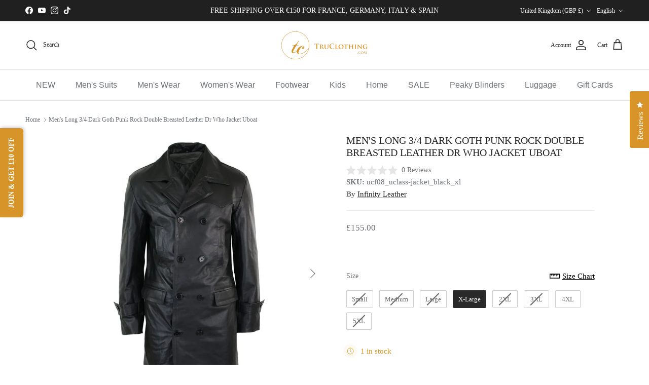

--- FILE ---
content_type: text/javascript
request_url: https://cdn.starapps.studio/apps/vsk/truclothing1/data.js
body_size: 15462
content:
"use strict";"undefined"==typeof window.starapps_data&&(window.starapps_data={}),"undefined"==typeof window.starapps_data.product_groups&&(window.starapps_data.product_groups=[{"id":4123011,"products_preset_id":809195,"collections_swatch":"custom_swatch","group_name":"AK Suits Herringbone","option_name":"Model","collections_preset_id":null,"display_position":"top","products_swatch":"first_product_image","mobile_products_preset_id":809195,"mobile_products_swatch":"first_product_image","mobile_collections_preset_id":null,"mobile_collections_swatch":"custom_swatch","same_products_preset_for_mobile":true,"same_collections_preset_for_mobile":true,"option_values":[{"id":7623556104408,"option_value":"AK-04","handle":"men-ak04-herringbone-tweed-3-piece-suit-blue","published":true,"swatch_src":null,"swatch_value":null},{"id":7623574257880,"option_value":"AK-05","handle":"mens-herringbone-tweed-3-piece-suit-purple-plum-tailored-1920s-vintage-blinders","published":true,"swatch_src":null,"swatch_value":null},{"id":7623560724696,"option_value":"AK-06","handle":"mens-herringbone-tweed-3-piece-suit-brown-classic-vintage-tailored-wedding-blinders","published":true,"swatch_src":null,"swatch_value":null}]},{"id":4123023,"products_preset_id":809195,"collections_swatch":"first_product_image","group_name":"AK Suits Light Fabric","option_name":"Model","collections_preset_id":null,"display_position":"top","products_swatch":"first_product_image","mobile_products_preset_id":809195,"mobile_products_swatch":"first_product_image","mobile_collections_preset_id":null,"mobile_collections_swatch":"first_product_image","same_products_preset_for_mobile":true,"same_collections_preset_for_mobile":true,"option_values":[{"id":8110983250136,"option_value":"AK-07","handle":"truclothing-ak-07-mens-3-piece-olive-check-suit","published":true,"swatch_src":null,"swatch_value":null},{"id":8036392403160,"option_value":"AK-08","handle":"ak-08-mens-3-piece-cream-prince-of-wales-check-suit","published":true,"swatch_src":null,"swatch_value":null},{"id":8036392370392,"option_value":"AK-09","handle":"ak-09-mens-3-piece-blue-prince-of-wales-check-suit","published":true,"swatch_src":null,"swatch_value":null},{"id":7623589331160,"option_value":"AK-10","handle":"mens-classic-3-piece-suit-prince-of-wales-check-grey-tailored-fit-vintage-wedding","published":true,"swatch_src":null,"swatch_value":null}]},{"id":4123024,"products_preset_id":809195,"collections_swatch":"custom_swatch","group_name":"AK Suits - Tweed Check","option_name":"Model","collections_preset_id":null,"display_position":"top","products_swatch":"first_product_image","mobile_products_preset_id":809195,"mobile_products_swatch":"first_product_image","mobile_collections_preset_id":null,"mobile_collections_swatch":"custom_swatch","same_products_preset_for_mobile":true,"same_collections_preset_for_mobile":true,"option_values":[{"id":7623529496792,"option_value":"AK-11","handle":"mens-black-tweed-3-piece-suit-check-vintage-1920s-gatsby-blinders-tailored-fit-2","published":true,"swatch_src":null,"swatch_value":null},{"id":7623558332632,"option_value":"AK-12","handle":"mens-grey-tweed-3-piece-suit-blue-check-vintage-1920s-gatsby-blinders-tailored-fit","published":true,"swatch_src":null,"swatch_value":null},{"id":7623586873560,"option_value":"AK-13","handle":"mens-tweed-3-piece-suit-blue-check-vintage-1920s-gatsby-blinders-tailored-fit","published":true,"swatch_src":null,"swatch_value":null}]},{"id":4123032,"products_preset_id":809195,"collections_swatch":"first_product_image","group_name":"Albert","option_name":"","collections_preset_id":null,"display_position":"top","products_swatch":"first_product_image","mobile_products_preset_id":809195,"mobile_products_swatch":"first_product_image","mobile_collections_preset_id":null,"mobile_collections_swatch":"first_product_image","same_products_preset_for_mobile":true,"same_collections_preset_for_mobile":true,"option_values":[{"id":7621911806168,"option_value":"Brown","handle":"mens-3-piece-classic-tweed-herringbone-check-tan-brown-slim-fit-vintage-suit","published":true,"swatch_src":null,"swatch_value":null},{"id":7600778903768,"option_value":"Charcoal","handle":"mens-3-piece-classic-tweed-herringbone-check-grey-navy-slim-fit-vintage-suit-grey-charcoal","published":true,"swatch_src":null,"swatch_value":null}]},{"id":5079213,"products_preset_id":809195,"collections_swatch":"first_product_image","group_name":"Albert Boys","option_name":"","collections_preset_id":null,"display_position":"top","products_swatch":"first_product_image","mobile_products_preset_id":809195,"mobile_products_swatch":"first_product_image","mobile_collections_preset_id":null,"mobile_collections_swatch":"first_product_image","same_products_preset_for_mobile":true,"same_collections_preset_for_mobile":true,"option_values":[{"id":7600434020568,"option_value":"Tan","handle":"boys-tan-brown-tweed-3-piece-suit-cavani-albert","published":true,"swatch_src":null,"swatch_value":null},{"id":7600434086104,"option_value":"Charcoal","handle":"boys-grey-tweed-3-piece-peaky-blinders-suit-cavani-albert","published":true,"swatch_src":null,"swatch_value":null}]},{"id":5079208,"products_preset_id":809195,"collections_swatch":"first_product_image","group_name":"Albert Charcoal Men's Boys","option_name":"","collections_preset_id":null,"display_position":"top","products_swatch":"first_product_image","mobile_products_preset_id":809195,"mobile_products_swatch":"first_product_image","mobile_collections_preset_id":null,"mobile_collections_swatch":"first_product_image","same_products_preset_for_mobile":true,"same_collections_preset_for_mobile":true,"option_values":[{"id":7600778903768,"option_value":"Men's","handle":"mens-3-piece-classic-tweed-herringbone-check-grey-navy-slim-fit-vintage-suit-grey-charcoal","published":true,"swatch_src":null,"swatch_value":null},{"id":7600434086104,"option_value":"Boys","handle":"boys-grey-tweed-3-piece-peaky-blinders-suit-cavani-albert","published":true,"swatch_src":null,"swatch_value":null}]},{"id":4133962,"products_preset_id":809195,"collections_swatch":"first_product_image","group_name":"Albert Grey Mix and match","option_name":"","collections_preset_id":null,"display_position":"top","products_swatch":"first_product_image","mobile_products_preset_id":809195,"mobile_products_swatch":"first_product_image","mobile_collections_preset_id":null,"mobile_collections_swatch":"first_product_image","same_products_preset_for_mobile":true,"same_collections_preset_for_mobile":true,"option_values":[{"id":8030956093656,"option_value":"Blazer","handle":"albert-mens-tweed-check-grey-blazer","published":true,"swatch_src":null,"swatch_value":null},{"id":7603632570584,"option_value":"Waistcoat","handle":"cavani-albert-mens-classic-tweed-herringbone-check-brown-grey-slim-fit-vintage-waistcoat-gilet","published":true,"swatch_src":null,"swatch_value":null},{"id":8030955897048,"option_value":"Trousers","handle":"albert-mens-grey-tweed-trousers","published":true,"swatch_src":null,"swatch_value":null}]},{"id":5079207,"products_preset_id":809195,"collections_swatch":"first_product_image","group_name":"Albert Tan Men's Boys","option_name":"","collections_preset_id":null,"display_position":"top","products_swatch":"first_product_image","mobile_products_preset_id":809195,"mobile_products_swatch":"first_product_image","mobile_collections_preset_id":null,"mobile_collections_swatch":"first_product_image","same_products_preset_for_mobile":true,"same_collections_preset_for_mobile":true,"option_values":[{"id":7621911806168,"option_value":"Men's","handle":"mens-3-piece-classic-tweed-herringbone-check-tan-brown-slim-fit-vintage-suit","published":true,"swatch_src":null,"swatch_value":null},{"id":7600434020568,"option_value":"Boys","handle":"boys-tan-brown-tweed-3-piece-suit-cavani-albert","published":true,"swatch_src":null,"swatch_value":null}]},{"id":4133959,"products_preset_id":809195,"collections_swatch":"first_product_image","group_name":"Albert Tan Mix and match","option_name":"","collections_preset_id":null,"display_position":"top","products_swatch":"first_product_image","mobile_products_preset_id":809195,"mobile_products_swatch":"first_product_image","mobile_collections_preset_id":null,"mobile_collections_swatch":"first_product_image","same_products_preset_for_mobile":true,"same_collections_preset_for_mobile":true,"option_values":[{"id":7603627622616,"option_value":"Blazer","handle":"cavani-albert-mens-tweed-herringbone-check-blazer","published":true,"swatch_src":null,"swatch_value":null},{"id":8030957469912,"option_value":"Waistcoat","handle":"albert-mens-tweed-check-tan-waistcoat","published":true,"swatch_src":null,"swatch_value":null},{"id":7603654820056,"option_value":"Trousers","handle":"mens-herringbone-tweed-check-trousers-cavani-albert","published":true,"swatch_src":null,"swatch_value":null}]},{"id":5079264,"products_preset_id":809195,"collections_swatch":"first_product_image","group_name":"Alex Mens Boys","option_name":"","collections_preset_id":null,"display_position":"top","products_swatch":"first_product_image","mobile_products_preset_id":809195,"mobile_products_swatch":"first_product_image","mobile_collections_preset_id":null,"mobile_collections_swatch":"first_product_image","same_products_preset_for_mobile":true,"same_collections_preset_for_mobile":true,"option_values":[{"id":7937742438616,"option_value":"Men's","handle":"mens-blue-brown-check-3-piece-suit-tailored-fit-wedding-prom-races-prince-of-wales","published":true,"swatch_src":null,"swatch_value":null},{"id":8193272152280,"option_value":"Boys","handle":"alex-boys-blue-brown-check-3-piece-suit","published":true,"swatch_src":null,"swatch_value":null}]},{"id":4133750,"products_preset_id":809195,"collections_swatch":"first_product_image","group_name":"Alex Mix \u0026 Match","option_name":"Type","collections_preset_id":null,"display_position":"top","products_swatch":"first_product_image","mobile_products_preset_id":809195,"mobile_products_swatch":"first_product_image","mobile_collections_preset_id":null,"mobile_collections_swatch":"first_product_image","same_products_preset_for_mobile":true,"same_collections_preset_for_mobile":true,"option_values":[{"id":8026033258712,"option_value":"Blazer","handle":"elegant-mens-blue-brown-check-blazer-tailored-fit-for-weddings-proms-and-races","published":true,"swatch_src":null,"swatch_value":null},{"id":8026034307288,"option_value":"Waistcoat","handle":"dapper-prince-of-wales-check-waistcoat-perfect-for-wedding-prom-and-race-events","published":true,"swatch_src":null,"swatch_value":null},{"id":8026033881304,"option_value":"Trousers","handle":"stylish-tailored-fit-trousers-in-blue-brown-check-ideal-for-weddings-proms-and-races","published":true,"swatch_src":null,"swatch_value":null}]},{"id":4123044,"products_preset_id":809195,"collections_swatch":"first_product_image","group_name":"Alvari","option_name":"","collections_preset_id":null,"display_position":"top","products_swatch":"first_product_image","mobile_products_preset_id":809195,"mobile_products_swatch":"first_product_image","mobile_collections_preset_id":null,"mobile_collections_swatch":"first_product_image","same_products_preset_for_mobile":true,"same_collections_preset_for_mobile":true,"option_values":[{"id":8034225684696,"option_value":"Sage","handle":"cavani-alvari-mens-sage-linen-summer-2-piece-wedding-suit","published":true,"swatch_src":null,"swatch_value":null}]},{"id":4133955,"products_preset_id":809195,"collections_swatch":"first_product_image","group_name":"Alvari Navy Mix and match","option_name":"Type","collections_preset_id":null,"display_position":"top","products_swatch":"first_product_image","mobile_products_preset_id":809195,"mobile_products_swatch":"first_product_image","mobile_collections_preset_id":null,"mobile_collections_swatch":"first_product_image","same_products_preset_for_mobile":true,"same_collections_preset_for_mobile":true,"option_values":[{"id":8034504278232,"option_value":"Trousers","handle":"cavani-alvari-mens-navy-linen-summer-wedding-trousers","published":true,"swatch_src":null,"swatch_value":null}]},{"id":4133957,"products_preset_id":809195,"collections_swatch":"first_product_image","group_name":"Alvari Sage Mix and match","option_name":"Type","collections_preset_id":null,"display_position":"top","products_swatch":"first_product_image","mobile_products_preset_id":809195,"mobile_products_swatch":"first_product_image","mobile_collections_preset_id":null,"mobile_collections_swatch":"first_product_image","same_products_preset_for_mobile":true,"same_collections_preset_for_mobile":true,"option_values":[{"id":8034504311000,"option_value":"Trousers","handle":"cavani-alvari-mens-sage-linen-summer-wedding-trousers","published":true,"swatch_src":null,"swatch_value":null}]},{"id":4133951,"products_preset_id":809195,"collections_swatch":"first_product_image","group_name":"Arriga Mix and Match","option_name":"Type","collections_preset_id":null,"display_position":"top","products_swatch":"first_product_image","mobile_products_preset_id":809195,"mobile_products_swatch":"first_product_image","mobile_collections_preset_id":null,"mobile_collections_swatch":"first_product_image","same_products_preset_for_mobile":true,"same_collections_preset_for_mobile":true,"option_values":[{"id":8034510667992,"option_value":"Blazer","handle":"cavani-arriga-mens-grey-blue-check-classic-blazer","published":true,"swatch_src":null,"swatch_value":null},{"id":8034512175320,"option_value":"Waistcoat","handle":"cavani-arriga-mens-grey-blue-check-classic-waistcoat","published":true,"swatch_src":null,"swatch_value":null},{"id":7732848328920,"option_value":"Trousers","handle":"mens-summer-trousers-grey-check-blue-black-tailored-fit-classic-wedding-formal","published":true,"swatch_src":null,"swatch_value":null}]},{"id":5079217,"products_preset_id":809195,"collections_swatch":"first_product_image","group_name":"Arthur Men's \u0026 Boys","option_name":"","collections_preset_id":null,"display_position":"top","products_swatch":"first_product_image","mobile_products_preset_id":809195,"mobile_products_swatch":"first_product_image","mobile_collections_preset_id":null,"mobile_collections_swatch":"first_product_image","same_products_preset_for_mobile":true,"same_collections_preset_for_mobile":true,"option_values":[{"id":7656386134232,"option_value":"Men's","handle":"mens-navy-blue-3-piece-suit-birdseye-suit-wedding-prom-formal-smart-classic","published":true,"swatch_src":null,"swatch_value":null},{"id":7679775899864,"option_value":"Boys","handle":"boys-navy-blue-3-piece-tweed-birdseye-suit-smart-formal-wedding-classic-1920s","published":true,"swatch_src":null,"swatch_value":null}]},{"id":4133758,"products_preset_id":809195,"collections_swatch":"first_product_image","group_name":"Arthur Mix \u0026 Match","option_name":"","collections_preset_id":null,"display_position":"top","products_swatch":"first_product_image","mobile_products_preset_id":809195,"mobile_products_swatch":"first_product_image","mobile_collections_preset_id":null,"mobile_collections_swatch":"first_product_image","same_products_preset_for_mobile":true,"same_collections_preset_for_mobile":true,"option_values":[{"id":8027426488536,"option_value":"Blazer","handle":"arthur-mens-birdseye-navy-blazer-1","published":true,"swatch_src":null,"swatch_value":null},{"id":8026263552216,"option_value":"Waistcoat","handle":"arthur-mens-birdseye-navy-waistcoat","published":true,"swatch_src":null,"swatch_value":null},{"id":7732849148120,"option_value":"Trousers","handle":"mens-navy-blue-suit-trousers-birdseye-suit-wedding-prom-formal-smart-classic","published":true,"swatch_src":null,"swatch_value":null}]},{"id":4133946,"products_preset_id":809195,"collections_swatch":"first_product_image","group_name":"Aspen Black Mix and Match","option_name":"Type","collections_preset_id":null,"display_position":"top","products_swatch":"first_product_image","mobile_products_preset_id":809195,"mobile_products_swatch":"first_product_image","mobile_collections_preset_id":null,"mobile_collections_swatch":"first_product_image","same_products_preset_for_mobile":true,"same_collections_preset_for_mobile":true,"option_values":[{"id":8034232959192,"option_value":"Blazer","handle":"cavani-aspen-mens-plain-black-classic-tuxedo-blazer","published":true,"swatch_src":null,"swatch_value":null},{"id":8034504343768,"option_value":"Trousers","handle":"cavani-aspen-mens-plain-black-classic-formal-trousers","published":true,"swatch_src":null,"swatch_value":null}]},{"id":4133947,"products_preset_id":809195,"collections_swatch":"first_product_image","group_name":"Aspen Navy Mix and Match","option_name":"Type","collections_preset_id":null,"display_position":"top","products_swatch":"first_product_image","mobile_products_preset_id":809195,"mobile_products_swatch":"first_product_image","mobile_collections_preset_id":null,"mobile_collections_swatch":"first_product_image","same_products_preset_for_mobile":true,"same_collections_preset_for_mobile":true,"option_values":[{"id":8034233286872,"option_value":"Blazer","handle":"cavani-aspen-mens-plain-navy-tuxedo-wedding-blazer","published":true,"swatch_src":null,"swatch_value":null},{"id":8034504409304,"option_value":"Trousers","handle":"cavani-aspen-mens-plain-navy-classic-tuxedo-trousers","published":true,"swatch_src":null,"swatch_value":null}]},{"id":5641615,"products_preset_id":809195,"collections_swatch":"first_product_image","group_name":"Belmont Beige mix and match","option_name":"Type","collections_preset_id":null,"display_position":"top","products_swatch":"first_product_image","mobile_products_preset_id":809195,"mobile_products_swatch":"first_product_image","mobile_collections_preset_id":null,"mobile_collections_swatch":"first_product_image","same_products_preset_for_mobile":true,"same_collections_preset_for_mobile":true,"option_values":[{"id":15172185293187,"option_value":"Blazer","handle":"belmont-mens-beige-tailored-fit-blazer","published":true,"swatch_src":null,"swatch_value":null},{"id":15172296868227,"option_value":"Waistcoat","handle":"belmont-mens-beige-tailored-fit-waistcoat","published":true,"swatch_src":null,"swatch_value":null},{"id":15172351721859,"option_value":"Trousers","handle":"belmont-mens-beige-trousers","published":true,"swatch_src":null,"swatch_value":null}]},{"id":6732336,"products_preset_id":809195,"collections_swatch":"first_product_image","group_name":"Belmont Navy Mix and Match","option_name":"Type","collections_preset_id":null,"display_position":"top","products_swatch":"first_product_image","mobile_products_preset_id":809195,"mobile_products_swatch":"first_product_image","mobile_collections_preset_id":null,"mobile_collections_swatch":"first_product_image","same_products_preset_for_mobile":true,"same_collections_preset_for_mobile":true,"option_values":[{"id":15602610930051,"option_value":"Blazer","handle":"belmont-mens-navy-tailored-fit-blazer","published":true,"swatch_src":null,"swatch_value":null},{"id":15602662211971,"option_value":"Waistcoat","handle":"belmont-mens-navy-tailored-fit-waistcoat","published":true,"swatch_src":null,"swatch_value":null},{"id":15602695799171,"option_value":"Trousers","handle":"belmont-mens-navy-trousers","published":true,"swatch_src":null,"swatch_value":null}]},{"id":6732334,"products_preset_id":809195,"collections_swatch":"first_product_image","group_name":"Belmont Sage Mix and Match","option_name":"Type","collections_preset_id":null,"display_position":"top","products_swatch":"first_product_image","mobile_products_preset_id":809195,"mobile_products_swatch":"first_product_image","mobile_collections_preset_id":null,"mobile_collections_swatch":"first_product_image","same_products_preset_for_mobile":true,"same_collections_preset_for_mobile":true,"option_values":[{"id":15602610962819,"option_value":"Blazer","handle":"belmont-mens-sage-green-tailored-fit-blazer","published":true,"swatch_src":null,"swatch_value":null},{"id":15602662408579,"option_value":"Waistcoat","handle":"belmont-mens-sage-green-tailored-fit-waistcoat","published":true,"swatch_src":null,"swatch_value":null},{"id":15602695930243,"option_value":"Trousers","handle":"belmont-mens-sage-green-trousers","published":true,"swatch_src":null,"swatch_value":null}]},{"id":5641655,"products_preset_id":809195,"collections_swatch":"first_product_image","group_name":"Belmont Silver mix and match","option_name":"Type","collections_preset_id":null,"display_position":"top","products_swatch":"first_product_image","mobile_products_preset_id":809195,"mobile_products_swatch":"first_product_image","mobile_collections_preset_id":null,"mobile_collections_swatch":"first_product_image","same_products_preset_for_mobile":true,"same_collections_preset_for_mobile":true,"option_values":[{"id":15172185358723,"option_value":"Blazer","handle":"belmont-mens-silver-tailored-fit-blazer","published":true,"swatch_src":null,"swatch_value":null},{"id":15172296900995,"option_value":"Waistcoat","handle":"belmont-mens-silver-tailored-fit-waistcoat","published":true,"swatch_src":null,"swatch_value":null},{"id":15172351787395,"option_value":"Trousers","handle":"belmont-mens-silver-trousers","published":true,"swatch_src":null,"swatch_value":null}]},{"id":5081200,"products_preset_id":809195,"collections_swatch":"first_product_image","group_name":"Blundstone Chelsea","option_name":"","collections_preset_id":null,"display_position":"top","products_swatch":"first_product_image","mobile_products_preset_id":809195,"mobile_products_swatch":"first_product_image","mobile_collections_preset_id":null,"mobile_collections_swatch":"first_product_image","same_products_preset_for_mobile":true,"same_collections_preset_for_mobile":true,"option_values":[{"id":7600463413464,"option_value":"Walnut Brown","handle":"550-uclass-blundstone-550-walnut-brown-leather-australian-chelsea-ankle-boots","published":true,"swatch_src":null,"swatch_value":null},{"id":7600483860696,"option_value":"Saddle Brown","handle":"ilc-562-blundstone-562-crazy-horse-brown-leather-chelsea-boots-tan-nubuck-classic","published":true,"swatch_src":null,"swatch_value":null},{"id":7600483401944,"option_value":"Mustard Brown","handle":"ilc-1944-blundstone-1944-brown-leather-chelsea-boots-cushioned-absorbtion","published":true,"swatch_src":null,"swatch_value":null}]},{"id":4525153,"products_preset_id":809195,"collections_swatch":"first_product_image","group_name":"Bond Dark Navy Mix\u0026Match","option_name":"Style","collections_preset_id":null,"display_position":"top","products_swatch":"first_product_image","mobile_products_preset_id":809195,"mobile_products_swatch":"first_product_image","mobile_collections_preset_id":null,"mobile_collections_swatch":"first_product_image","same_products_preset_for_mobile":true,"same_collections_preset_for_mobile":true,"option_values":[{"id":8521663414488,"option_value":"Blazer Single Breasted","handle":"bond-mens-dark-navy-tailored-fit-blazer","published":true,"swatch_src":null,"swatch_value":null},{"id":8521681993944,"option_value":"Blazer Double Breasted","handle":"bond-mens-dark-navy-double-breasted-blazer","published":true,"swatch_src":null,"swatch_value":null},{"id":8521790259416,"option_value":"Waistcoat","handle":"bond-mens-dark-navy-waistcoat","published":true,"swatch_src":null,"swatch_value":null},{"id":8521828860120,"option_value":"Trousers","handle":"bond-mens-dark-navy-trousers","published":true,"swatch_src":null,"swatch_value":null}]},{"id":4525137,"products_preset_id":809195,"collections_swatch":"first_product_image","group_name":"Bond Grey Mix\u0026Match","option_name":"Style","collections_preset_id":null,"display_position":"top","products_swatch":"first_product_image","mobile_products_preset_id":809195,"mobile_products_swatch":"first_product_image","mobile_collections_preset_id":null,"mobile_collections_swatch":"first_product_image","same_products_preset_for_mobile":true,"same_collections_preset_for_mobile":true,"option_values":[{"id":8521663512792,"option_value":"Blazer Single Breasted","handle":"bond-mens-grey-tailored-fit-blazer","published":true,"swatch_src":null,"swatch_value":null},{"id":8521682026712,"option_value":"Blazer Double Breasted","handle":"bond-mens-grey-double-breasted-blazer","published":true,"swatch_src":null,"swatch_value":null},{"id":8521736945880,"option_value":"Waistcoat","handle":"bond-mens-grey-waistcoat","published":true,"swatch_src":null,"swatch_value":null},{"id":8521828925656,"option_value":"Trousers","handle":"bond-mens-grey-trousers","published":true,"swatch_src":null,"swatch_value":null}]},{"id":4525174,"products_preset_id":809195,"collections_swatch":"first_product_image","group_name":"Bond Navy Check Mix\u0026Match","option_name":"Style","collections_preset_id":null,"display_position":"top","products_swatch":"first_product_image","mobile_products_preset_id":809195,"mobile_products_swatch":"first_product_image","mobile_collections_preset_id":null,"mobile_collections_swatch":"first_product_image","same_products_preset_for_mobile":true,"same_collections_preset_for_mobile":true,"option_values":[{"id":8521663676632,"option_value":"Blazer Single Breasted","handle":"bond-mens-navy-check-tailored-fit-blazer","published":true,"swatch_src":null,"swatch_value":null},{"id":8521682092248,"option_value":"Blazer Double Breasted","handle":"bond-mens-navy-check-double-breasted-blazer","published":true,"swatch_src":null,"swatch_value":null},{"id":8521737011416,"option_value":"Waistcoat","handle":"bond-mens-navy-check-waistcoat","published":true,"swatch_src":null,"swatch_value":null},{"id":8521828630744,"option_value":"Trousers","handle":"bond-mens-navy-check-trousers","published":true,"swatch_src":null,"swatch_value":null}]},{"id":4525144,"products_preset_id":809195,"collections_swatch":"first_product_image","group_name":"Bond Navy Mix\u0026Match","option_name":"Style","collections_preset_id":null,"display_position":"top","products_swatch":"first_product_image","mobile_products_preset_id":809195,"mobile_products_swatch":"first_product_image","mobile_collections_preset_id":null,"mobile_collections_swatch":"first_product_image","same_products_preset_for_mobile":true,"same_collections_preset_for_mobile":true,"option_values":[{"id":8521663578328,"option_value":"Blazer Single Breasted","handle":"bond-mens-navy-tailored-fit-blazer","published":true,"swatch_src":null,"swatch_value":null},{"id":8521682059480,"option_value":"Blazer Double Breasted","handle":"bond-mens-navy-blue-double-breasted-blazer","published":true,"swatch_src":null,"swatch_value":null},{"id":8521736978648,"option_value":"Waistcoat","handle":"bond-mens-navy-waistcoat","published":true,"swatch_src":null,"swatch_value":null},{"id":8521828597976,"option_value":"Trousers","handle":"bond-mens-navy-trousers","published":true,"swatch_src":null,"swatch_value":null}]},{"id":4525121,"products_preset_id":809195,"collections_swatch":"first_product_image","group_name":"Bond Sky Blue Mix\u0026Match","option_name":"Style","collections_preset_id":null,"display_position":"top","products_swatch":"first_product_image","mobile_products_preset_id":809195,"mobile_products_swatch":"first_product_image","mobile_collections_preset_id":null,"mobile_collections_swatch":"first_product_image","same_products_preset_for_mobile":true,"same_collections_preset_for_mobile":true,"option_values":[{"id":8521663348952,"option_value":"Blazer Single Breasted","handle":"bond-mens-sky-blue-tailored-fit-blazer","published":true,"swatch_src":null,"swatch_value":null},{"id":8521681961176,"option_value":"Blazer Double Breasted","handle":"bond-mens-sky-blue-double-breasted-blazer","published":true,"swatch_src":null,"swatch_value":null},{"id":8521736782040,"option_value":"Waistcoat","handle":"bond-mens-sky-blue-waistcoat","published":true,"swatch_src":null,"swatch_value":null},{"id":8521828499672,"option_value":"Trousers","handle":"bond-mens-sky-blue-trousers","published":true,"swatch_src":null,"swatch_value":null}]},{"id":5079172,"products_preset_id":809195,"collections_swatch":"first_product_image","group_name":"Bond Suits 2pc","option_name":"Color","collections_preset_id":null,"display_position":"top","products_swatch":"first_product_image","mobile_products_preset_id":809195,"mobile_products_swatch":"first_product_image","mobile_collections_preset_id":null,"mobile_collections_swatch":"first_product_image","same_products_preset_for_mobile":true,"same_collections_preset_for_mobile":true,"option_values":[{"id":8521573794008,"option_value":"Sky Blue","handle":"bond-mens-sky-blue-2-piece-double-breasted-suit","published":true,"swatch_src":null,"swatch_value":null},{"id":8521573826776,"option_value":"Dark Navy","handle":"bond-mens-dark-navy-2-piece-double-breasted-suit","published":true,"swatch_src":null,"swatch_value":null},{"id":8521573859544,"option_value":"Grey","handle":"bond-mens-grey-2-piece-double-breasted-suit","published":true,"swatch_src":null,"swatch_value":null},{"id":8521573892312,"option_value":"Navy","handle":"bond-mens-navy-2-piece-double-breasted-suit","published":true,"swatch_src":null,"swatch_value":null},{"id":8521573925080,"option_value":"Navy Check","handle":"bond-mens-navy-check-2-piece-double-breasted-suit","published":true,"swatch_src":null,"swatch_value":null}]},{"id":5079171,"products_preset_id":809195,"collections_swatch":"first_product_image","group_name":"Bond Suits 3pc","option_name":"Color","collections_preset_id":null,"display_position":"top","products_swatch":"first_product_image","mobile_products_preset_id":809195,"mobile_products_swatch":"first_product_image","mobile_collections_preset_id":null,"mobile_collections_swatch":"first_product_image","same_products_preset_for_mobile":true,"same_collections_preset_for_mobile":true,"option_values":[{"id":8521553936600,"option_value":"Sky Blue","handle":"bond-mens-sky-blue-3-piece-tailored-fit-suit","published":true,"swatch_src":null,"swatch_value":null},{"id":8521554100440,"option_value":"Grey","handle":"bond-mens-grey-3-piece-tailored-fit-suit","published":true,"swatch_src":null,"swatch_value":null},{"id":8521554034904,"option_value":"Dark Navy","handle":"bond-mens-dark-navy-3-piece-tailored-fit-suit","published":true,"swatch_src":null,"swatch_value":null},{"id":8521554264280,"option_value":"Navy","handle":"bond-mens-navy-3-piece-tailored-fit-suit","published":true,"swatch_src":null,"swatch_value":null},{"id":8521563603160,"option_value":"Navy Check","handle":"bond-mens-navy-check-3-piece-tailored-fit-suit","published":true,"swatch_src":null,"swatch_value":null}]},{"id":4133762,"products_preset_id":809195,"collections_swatch":"first_product_image","group_name":"Calvin Mix \u0026 Match","option_name":"Type","collections_preset_id":null,"display_position":"top","products_swatch":"first_product_image","mobile_products_preset_id":809195,"mobile_products_swatch":"first_product_image","mobile_collections_preset_id":null,"mobile_collections_swatch":"first_product_image","same_products_preset_for_mobile":true,"same_collections_preset_for_mobile":true,"option_values":[{"id":7732847509720,"option_value":"Trousers","handle":"mens-navy-3-piece-trousers-tailored-fit-smart-formal-classic-wedding-retro-vintage","published":true,"swatch_src":null,"swatch_value":null}]},{"id":4133937,"products_preset_id":809195,"collections_swatch":"first_product_image","group_name":"Caridi Beige Mix and match","option_name":"","collections_preset_id":null,"display_position":"top","products_swatch":"first_product_image","mobile_products_preset_id":809195,"mobile_products_swatch":"first_product_image","mobile_collections_preset_id":null,"mobile_collections_swatch":"first_product_image","same_products_preset_for_mobile":true,"same_collections_preset_for_mobile":true,"option_values":[{"id":8034235089112,"option_value":"Blazer","handle":"cavani-caridi-mens-tweed-check-beige-wedding-blazer","published":true,"swatch_src":null,"swatch_value":null},{"id":8034512240856,"option_value":"Waistcoat","handle":"cavani-caridi-mens-tweed-check-beige-wedding-waistcoat","published":true,"swatch_src":null,"swatch_value":null},{"id":8034505064664,"option_value":"Trousers","handle":"cavani-caridi-mens-tweed-check-beige-wedding-trousers","published":true,"swatch_src":null,"swatch_value":null}]},{"id":4123074,"products_preset_id":809195,"collections_swatch":"first_product_image","group_name":"Caridi boys","option_name":"","collections_preset_id":null,"display_position":"top","products_swatch":"first_product_image","mobile_products_preset_id":809195,"mobile_products_swatch":"first_product_image","mobile_collections_preset_id":null,"mobile_collections_swatch":"first_product_image","same_products_preset_for_mobile":true,"same_collections_preset_for_mobile":true,"option_values":[{"id":7600433987800,"option_value":"Beige","handle":"boys-cream-tweed-3-piece-suit-cavani-caridi","published":true,"swatch_src":null,"swatch_value":null},{"id":7679779143896,"option_value":"Light Blue","handle":"boys-3-piece-check-suit-tweed-light-blue-tailored-fit-wedding-peaky-classic","published":true,"swatch_src":null,"swatch_value":null},{"id":8266226893016,"option_value":"Navy","handle":"caridi-boys-3-piece-navy-check-tweed-suit","published":true,"swatch_src":null,"swatch_value":null},{"id":8266227056856,"option_value":"Olive","handle":"caridi-boys-3-piece-olive-check-tweed-suit","published":true,"swatch_src":null,"swatch_value":null},{"id":8266227417304,"option_value":"Sage","handle":"caridi-boys-3-piece-sage-check-tweed-suit","published":true,"swatch_src":null,"swatch_value":null}]},{"id":4133927,"products_preset_id":809195,"collections_swatch":"first_product_image","group_name":"Caridi Brown Mix and match","option_name":"","collections_preset_id":null,"display_position":"top","products_swatch":"first_product_image","mobile_products_preset_id":809195,"mobile_products_swatch":"first_product_image","mobile_collections_preset_id":null,"mobile_collections_swatch":"first_product_image","same_products_preset_for_mobile":true,"same_collections_preset_for_mobile":true,"option_values":[{"id":8034235187416,"option_value":"Blazer","handle":"cavani-caridi-mens-tweed-check-brown-blazer","published":true,"swatch_src":null,"swatch_value":null},{"id":8034512273624,"option_value":"Waistcoat","handle":"cavani-caridi-mens-tweed-brown-check-waistcoat","published":true,"swatch_src":null,"swatch_value":null},{"id":8034505130200,"option_value":"Trousers","handle":"cavani-caridi-mens-tweed-brown-check-trousers","published":true,"swatch_src":null,"swatch_value":null}]},{"id":4123076,"products_preset_id":809195,"collections_swatch":"first_product_image","group_name":"Caridi Cream","option_name":"","collections_preset_id":null,"display_position":"top","products_swatch":"first_product_image","mobile_products_preset_id":809195,"mobile_products_swatch":"first_product_image","mobile_collections_preset_id":null,"mobile_collections_swatch":"first_product_image","same_products_preset_for_mobile":true,"same_collections_preset_for_mobile":true,"option_values":[{"id":7600433987800,"option_value":"Boys","handle":"boys-cream-tweed-3-piece-suit-cavani-caridi","published":true,"swatch_src":null,"swatch_value":null},{"id":7603661701336,"option_value":"Adults","handle":"mens-cream-check-3-piece-wedding-suit","published":true,"swatch_src":null,"swatch_value":null}]},{"id":4123077,"products_preset_id":809195,"collections_swatch":"first_product_image","group_name":"Caridi Light Blue","option_name":"","collections_preset_id":null,"display_position":"top","products_swatch":"first_product_image","mobile_products_preset_id":809195,"mobile_products_swatch":"first_product_image","mobile_collections_preset_id":null,"mobile_collections_swatch":"first_product_image","same_products_preset_for_mobile":true,"same_collections_preset_for_mobile":true,"option_values":[{"id":7679779143896,"option_value":"Boys","handle":"boys-3-piece-check-suit-tweed-light-blue-tailored-fit-wedding-peaky-classic","published":true,"swatch_src":null,"swatch_value":null},{"id":7623589888216,"option_value":"Adults","handle":"mens-3-piece-check-suit-tweed-light-blue-tailored-fit-wedding-peaky-classic","published":true,"swatch_src":null,"swatch_value":null}]},{"id":4133931,"products_preset_id":809195,"collections_swatch":"first_product_image","group_name":"Caridi Light Blue Mix and match","option_name":"","collections_preset_id":null,"display_position":"top","products_swatch":"first_product_image","mobile_products_preset_id":809195,"mobile_products_swatch":"first_product_image","mobile_collections_preset_id":null,"mobile_collections_swatch":"first_product_image","same_products_preset_for_mobile":true,"same_collections_preset_for_mobile":true,"option_values":[{"id":8034236170456,"option_value":"Blazer","handle":"cavani-caridi-mens-tweed-light-blue-wedding-blazer","published":true,"swatch_src":null,"swatch_value":null},{"id":8034512470232,"option_value":"Waistcoat","handle":"cavani-caridi-mens-tweed-wedding-light-blue-waistcoat","published":true,"swatch_src":null,"swatch_value":null},{"id":8034505261272,"option_value":"Trousers","handle":"cavani-caridi-mens-tweed-light-blue-wedding-trousers","published":true,"swatch_src":null,"swatch_value":null}]},{"id":4122972,"products_preset_id":809195,"collections_swatch":"first_product_image","group_name":"Caridi men's suit","option_name":"","collections_preset_id":null,"display_position":"top","products_swatch":"first_product_image","mobile_products_preset_id":809195,"mobile_products_swatch":"first_product_image","mobile_collections_preset_id":null,"mobile_collections_swatch":"first_product_image","same_products_preset_for_mobile":true,"same_collections_preset_for_mobile":true,"option_values":[{"id":7603661701336,"option_value":"Cream","handle":"mens-cream-check-3-piece-wedding-suit","published":true,"swatch_src":null,"swatch_value":null},{"id":7621922324696,"option_value":"Navy Blue","handle":"mens-herringbone-tweed-navy-blue-check-3-piece-vintage-suit-peaky-blinders-tan","published":true,"swatch_src":null,"swatch_value":null},{"id":7623589888216,"option_value":"Light Blue","handle":"mens-3-piece-check-suit-tweed-light-blue-tailored-fit-wedding-peaky-classic","published":true,"swatch_src":null,"swatch_value":null},{"id":7623601291480,"option_value":"Olive Green","handle":"mens-3-piece-check-suit-tweed-olive-green-tailored-fit-wedding-peaky-classic","published":true,"swatch_src":null,"swatch_value":null},{"id":7851159584984,"option_value":"Brown","handle":"mens-3-piece-check-suit-tweed-black-brown-tailored-fit-wedding-peaky-classic","published":true,"swatch_src":null,"swatch_value":null}]},{"id":4123079,"products_preset_id":809195,"collections_swatch":"first_product_image","group_name":"Caridi Navy","option_name":"","collections_preset_id":null,"display_position":"top","products_swatch":"first_product_image","mobile_products_preset_id":809195,"mobile_products_swatch":"first_product_image","mobile_collections_preset_id":null,"mobile_collections_swatch":"first_product_image","same_products_preset_for_mobile":true,"same_collections_preset_for_mobile":true,"option_values":[{"id":8266226893016,"option_value":"Boys","handle":"caridi-boys-3-piece-navy-check-tweed-suit","published":true,"swatch_src":null,"swatch_value":null},{"id":7621922324696,"option_value":"Adults","handle":"mens-herringbone-tweed-navy-blue-check-3-piece-vintage-suit-peaky-blinders-tan","published":true,"swatch_src":null,"swatch_value":null}]},{"id":4133943,"products_preset_id":809195,"collections_swatch":"first_product_image","group_name":"Caridi Navy Mix and match","option_name":"","collections_preset_id":null,"display_position":"top","products_swatch":"first_product_image","mobile_products_preset_id":809195,"mobile_products_swatch":"first_product_image","mobile_collections_preset_id":null,"mobile_collections_swatch":"first_product_image","same_products_preset_for_mobile":true,"same_collections_preset_for_mobile":true,"option_values":[{"id":8034235613400,"option_value":"Blazer","handle":"cavani-caridi-mens-tweed-navy-blue-classic-blazer","published":true,"swatch_src":null,"swatch_value":null},{"id":8034512339160,"option_value":"Waistcoat","handle":"cavani-caridi-mens-classic-tweed-navy-blue-waistcoat","published":true,"swatch_src":null,"swatch_value":null},{"id":8034505195736,"option_value":"Trousers","handle":"cavani-caridi-mens-tweed-navy-blue-formal-trousers","published":true,"swatch_src":null,"swatch_value":null}]},{"id":4123083,"products_preset_id":809195,"collections_swatch":"first_product_image","group_name":"Caridi Olive","option_name":"","collections_preset_id":null,"display_position":"top","products_swatch":"first_product_image","mobile_products_preset_id":809195,"mobile_products_swatch":"first_product_image","mobile_collections_preset_id":null,"mobile_collections_swatch":"first_product_image","same_products_preset_for_mobile":true,"same_collections_preset_for_mobile":true,"option_values":[{"id":8266227056856,"option_value":"Boys","handle":"caridi-boys-3-piece-olive-check-tweed-suit","published":true,"swatch_src":null,"swatch_value":null},{"id":7623601291480,"option_value":"Adults","handle":"mens-3-piece-check-suit-tweed-olive-green-tailored-fit-wedding-peaky-classic","published":true,"swatch_src":null,"swatch_value":null}]},{"id":4133722,"products_preset_id":809195,"collections_swatch":"first_product_image","group_name":"Caridi Olive Mix and Match","option_name":"","collections_preset_id":null,"display_position":"top","products_swatch":"first_product_image","mobile_products_preset_id":809195,"mobile_products_swatch":"first_product_image","mobile_collections_preset_id":null,"mobile_collections_swatch":"first_product_image","same_products_preset_for_mobile":true,"same_collections_preset_for_mobile":true,"option_values":[{"id":8034236039384,"option_value":"Blazer","handle":"cavani-caridi-mens-tweed-olive-green-classic-blazer","published":true,"swatch_src":null,"swatch_value":null},{"id":8034512404696,"option_value":"Waistcoat","handle":"cavani-caridi-mens-tweed-olive-green-classsic-waistcoat","published":true,"swatch_src":null,"swatch_value":null},{"id":8034505228504,"option_value":"Trousers","handle":"cavani-caridi-mens-olive-green-classic-tweed-trousers","published":true,"swatch_src":null,"swatch_value":null}]},{"id":4525203,"products_preset_id":809195,"collections_swatch":"first_product_image","group_name":"Caridi Sage Green Mix\u0026Match","option_name":"","collections_preset_id":null,"display_position":"top","products_swatch":"first_product_image","mobile_products_preset_id":809195,"mobile_products_swatch":"first_product_image","mobile_collections_preset_id":null,"mobile_collections_swatch":"first_product_image","same_products_preset_for_mobile":true,"same_collections_preset_for_mobile":true,"option_values":[{"id":8521663742168,"option_value":"Blazer","handle":"caridi-mens-sage-green-checked-tailored-fit-blazer","published":true,"swatch_src":null,"swatch_value":null},{"id":8521737044184,"option_value":"Waistcoat","handle":"caridi-mens-sage-green-checked-waistcoat","published":true,"swatch_src":null,"swatch_value":null},{"id":8521828663512,"option_value":"Trousers","handle":"caridi-mens-sage-green-checked-trousers","published":true,"swatch_src":null,"swatch_value":null}]},{"id":4525201,"products_preset_id":809195,"collections_swatch":"first_product_image","group_name":"Caridi Wine Mix\u0026Match","option_name":"","collections_preset_id":null,"display_position":"top","products_swatch":"first_product_image","mobile_products_preset_id":809195,"mobile_products_swatch":"first_product_image","mobile_collections_preset_id":null,"mobile_collections_swatch":"first_product_image","same_products_preset_for_mobile":true,"same_collections_preset_for_mobile":true,"option_values":[{"id":8521663840472,"option_value":"Blazer","handle":"caridi-mens-burgundy-checked-blazer","published":true,"swatch_src":null,"swatch_value":null},{"id":8521737076952,"option_value":"Waistcoat","handle":"caridi-mens-burgundy-checked-waistcoat","published":true,"swatch_src":null,"swatch_value":null},{"id":8521828729048,"option_value":"Trousers","handle":"caridi-mens-burgundy-checked-trousers","published":true,"swatch_src":null,"swatch_value":null}]},{"id":5079203,"products_preset_id":809193,"collections_swatch":"first_product_image","group_name":"Carnegi Men's Boys","option_name":"","collections_preset_id":null,"display_position":"top","products_swatch":"first_product_image","mobile_products_preset_id":809193,"mobile_products_swatch":"first_product_image","mobile_collections_preset_id":null,"mobile_collections_swatch":"first_product_image","same_products_preset_for_mobile":true,"same_collections_preset_for_mobile":true,"option_values":[{"id":7621837521112,"option_value":"Adults","handle":"mens-3-piece-navy-blue-suit-tweed-check-1920s-peaky-blinders-tailored-fit-vintage","published":true,"swatch_src":null,"swatch_value":null},{"id":7600434053336,"option_value":"Boys","handle":"boys-blue-tweed-3-piece-suit-cavani-carnegi","published":true,"swatch_src":null,"swatch_value":null}]},{"id":4133921,"products_preset_id":809195,"collections_swatch":"first_product_image","group_name":"Carnegi Mix and match","option_name":"","collections_preset_id":null,"display_position":"top","products_swatch":"first_product_image","mobile_products_preset_id":809195,"mobile_products_swatch":"first_product_image","mobile_collections_preset_id":null,"mobile_collections_swatch":"first_product_image","same_products_preset_for_mobile":true,"same_collections_preset_for_mobile":true,"option_values":[{"id":8034341716184,"option_value":"Blazer","handle":"cavani-carnegi-mens-navy-check-tweed-formal-blazer","published":true,"swatch_src":null,"swatch_value":null},{"id":7603661078744,"option_value":"Waistcoat","handle":"men-blue-check-tweed-waistcoat-cavani-carnegi","published":true,"swatch_src":null,"swatch_value":null},{"id":7602963087576,"option_value":"Trousers","handle":"mens-blue-check-tweed-trosuers-cavani-carnegi","published":true,"swatch_src":null,"swatch_value":null}]},{"id":4123034,"products_preset_id":809195,"collections_swatch":"first_product_image","group_name":"Charles","option_name":"","collections_preset_id":null,"display_position":"top","products_swatch":"first_product_image","mobile_products_preset_id":809195,"mobile_products_swatch":"first_product_image","mobile_collections_preset_id":null,"mobile_collections_swatch":"first_product_image","same_products_preset_for_mobile":true,"same_collections_preset_for_mobile":true,"option_values":[{"id":7656347893976,"option_value":"Dark Grey","handle":"mens-dark-grey-charcoal-3-piece-suit-classic-stitch-wedding-summer-prom-classic","published":true,"swatch_src":null,"swatch_value":null},{"id":7656388067544,"option_value":"Light Blue","handle":"mens-light-blue-sky-3-piece-suit-classic-stitch-wedding-summer-prom-classic","published":true,"swatch_src":null,"swatch_value":null}]},{"id":5079226,"products_preset_id":809195,"collections_swatch":"first_product_image","group_name":"Charles Blue Men's \u0026 Boys","option_name":"","collections_preset_id":null,"display_position":"top","products_swatch":"first_product_image","mobile_products_preset_id":809195,"mobile_products_swatch":"first_product_image","mobile_collections_preset_id":null,"mobile_collections_swatch":"first_product_image","same_products_preset_for_mobile":true,"same_collections_preset_for_mobile":true,"option_values":[{"id":7656388067544,"option_value":"Men's","handle":"mens-light-blue-sky-3-piece-suit-classic-stitch-wedding-summer-prom-classic","published":true,"swatch_src":null,"swatch_value":null}]},{"id":5079228,"products_preset_id":809195,"collections_swatch":"first_product_image","group_name":"Charles Boys","option_name":"","collections_preset_id":null,"display_position":"top","products_swatch":"first_product_image","mobile_products_preset_id":809195,"mobile_products_swatch":"first_product_image","mobile_collections_preset_id":null,"mobile_collections_swatch":"first_product_image","same_products_preset_for_mobile":true,"same_collections_preset_for_mobile":true,"option_values":[{"id":7679786811608,"option_value":"Grey","handle":"boys-3-piece-light-grey-suit-classic-wedding-party-vintage-christening","published":true,"swatch_src":null,"swatch_value":null},{"id":7679781765336,"option_value":"Charcoal","handle":"boys-3-piece-charcoal-dark-grey-suit-classic-wedding-party-vintage","published":true,"swatch_src":null,"swatch_value":null}]},{"id":5079225,"products_preset_id":809195,"collections_swatch":"first_product_image","group_name":"Charles Charcoal Men's \u0026 Boys","option_name":"","collections_preset_id":null,"display_position":"top","products_swatch":"first_product_image","mobile_products_preset_id":809195,"mobile_products_swatch":"first_product_image","mobile_collections_preset_id":null,"mobile_collections_swatch":"first_product_image","same_products_preset_for_mobile":true,"same_collections_preset_for_mobile":true,"option_values":[{"id":7656347893976,"option_value":"Men's","handle":"mens-dark-grey-charcoal-3-piece-suit-classic-stitch-wedding-summer-prom-classic","published":true,"swatch_src":null,"swatch_value":null},{"id":7679781765336,"option_value":"Boys","handle":"boys-3-piece-charcoal-dark-grey-suit-classic-wedding-party-vintage","published":true,"swatch_src":null,"swatch_value":null}]},{"id":4133764,"products_preset_id":809195,"collections_swatch":"first_product_image","group_name":"Charles Charcoal Mix \u0026 Match","option_name":"","collections_preset_id":null,"display_position":"top","products_swatch":"first_product_image","mobile_products_preset_id":809195,"mobile_products_swatch":"first_product_image","mobile_collections_preset_id":null,"mobile_collections_swatch":"first_product_image","same_products_preset_for_mobile":true,"same_collections_preset_for_mobile":true,"option_values":[{"id":8026271383768,"option_value":"Blazer","handle":"charles-mens-charcoal-blazer","published":true,"swatch_src":null,"swatch_value":null},{"id":8026265190616,"option_value":"Waistcoat","handle":"charles-mens-dark-grey-charcoal-waistcoat","published":true,"swatch_src":null,"swatch_value":null},{"id":7732847673560,"option_value":"Trousers","handle":"mens-dark-grey-charcoal-trousers-classic-stitch-wedding-summer-prom-classic","published":true,"swatch_src":null,"swatch_value":null}]},{"id":5079223,"products_preset_id":809195,"collections_swatch":"first_product_image","group_name":"Charles Grey Men's \u0026 Boys","option_name":"","collections_preset_id":null,"display_position":"top","products_swatch":"first_product_image","mobile_products_preset_id":809195,"mobile_products_swatch":"first_product_image","mobile_collections_preset_id":null,"mobile_collections_swatch":"first_product_image","same_products_preset_for_mobile":true,"same_collections_preset_for_mobile":true,"option_values":[{"id":7679786811608,"option_value":"Boys","handle":"boys-3-piece-light-grey-suit-classic-wedding-party-vintage-christening","published":true,"swatch_src":null,"swatch_value":null}]},{"id":4133770,"products_preset_id":809195,"collections_swatch":"first_product_image","group_name":"Charles Grey Mix \u0026 Match","option_name":"","collections_preset_id":null,"display_position":"top","products_swatch":"first_product_image","mobile_products_preset_id":809195,"mobile_products_swatch":"first_product_image","mobile_collections_preset_id":null,"mobile_collections_swatch":"first_product_image","same_products_preset_for_mobile":true,"same_collections_preset_for_mobile":true,"option_values":[{"id":8026271416536,"option_value":"Blazer","handle":"charles-mens-grey-blazer","published":true,"swatch_src":null,"swatch_value":null},{"id":8026265682136,"option_value":"Waistcoat","handle":"charles-mens-grey-waistcoat","published":true,"swatch_src":null,"swatch_value":null},{"id":7732849475800,"option_value":"Trousers","handle":"mens-light-grey-trousers-classic-stitch-wedding-summer-prom-classic-grooms","published":true,"swatch_src":null,"swatch_value":null}]},{"id":5079231,"products_preset_id":809195,"collections_swatch":"first_product_image","group_name":"Cody Men's \u0026 Boys","option_name":"","collections_preset_id":null,"display_position":"top","products_swatch":"first_product_image","mobile_products_preset_id":809195,"mobile_products_swatch":"first_product_image","mobile_collections_preset_id":null,"mobile_collections_swatch":"first_product_image","same_products_preset_for_mobile":true,"same_collections_preset_for_mobile":true,"option_values":[{"id":7679769444568,"option_value":"Boys","handle":"boys-blue-3-piece-suit-navy-check-wedding-prom-formal-vintage-tailored-fit","published":true,"swatch_src":null,"swatch_value":null}]},{"id":4133925,"products_preset_id":809195,"collections_swatch":"first_product_image","group_name":"Cody Navy Mix and match","option_name":"","collections_preset_id":null,"display_position":"top","products_swatch":"first_product_image","mobile_products_preset_id":809195,"mobile_products_swatch":"first_product_image","mobile_collections_preset_id":null,"mobile_collections_swatch":"first_product_image","same_products_preset_for_mobile":true,"same_collections_preset_for_mobile":true,"option_values":[{"id":8034342338776,"option_value":"Blazer","handle":"cavani-cody-mens-navy-blue-checked-tweed-blazer","published":true,"swatch_src":null,"swatch_value":null},{"id":7603645612248,"option_value":"Waistcoat","handle":"mens-dark-blue-check-waistcoat-cavani-cody-navy-38-27430","published":true,"swatch_src":null,"swatch_value":null},{"id":7602914066648,"option_value":"Trousers","handle":"mens-dark-blue-check-trousers-cavani-cody-navy-28-27415","published":true,"swatch_src":null,"swatch_value":null}]},{"id":6544609,"products_preset_id":809195,"collections_swatch":"first_product_image","group_name":"Damon mix and match","option_name":"Type","collections_preset_id":null,"display_position":"top","products_swatch":"first_product_image","mobile_products_preset_id":809195,"mobile_products_swatch":"first_product_image","mobile_collections_preset_id":null,"mobile_collections_swatch":"first_product_image","same_products_preset_for_mobile":true,"same_collections_preset_for_mobile":true,"option_values":[{"id":15409346380163,"option_value":"Blazer","handle":"damon-mens-olive-green-tweed-herringbone-blazer","published":true,"swatch_src":null,"swatch_value":null},{"id":15409380819331,"option_value":"Waistcoat-DB","handle":"damon-mens-olive-green-double-breasted-waistcoat","published":true,"swatch_src":null,"swatch_value":null},{"id":15409380884867,"option_value":"Waistcoat","handle":"damon-mens-olive-green-tweed-herringbone-waistcoat","published":true,"swatch_src":null,"swatch_value":null},{"id":15410611192195,"option_value":"Trousers","handle":"damon-mens-olive-green-tweed-trousers","published":true,"swatch_src":null,"swatch_value":null}]},{"id":5641662,"products_preset_id":809195,"collections_swatch":"first_product_image","group_name":"Edward Grey mix and match","option_name":"Type","collections_preset_id":null,"display_position":"top","products_swatch":"first_product_image","mobile_products_preset_id":809195,"mobile_products_swatch":"first_product_image","mobile_collections_preset_id":null,"mobile_collections_swatch":"first_product_image","same_products_preset_for_mobile":true,"same_collections_preset_for_mobile":true,"option_values":[{"id":15172185457027,"option_value":"Blazer","handle":"edward-mens-grey-tailored-fit-blazer","published":true,"swatch_src":null,"swatch_value":null},{"id":15172297163139,"option_value":"Waistcoat","handle":"edward-mens-grey-tailored-fit-waistcoat","published":true,"swatch_src":null,"swatch_value":null},{"id":15172351852931,"option_value":"Trousers","handle":"edward-mens-grey-trousers","published":true,"swatch_src":null,"swatch_value":null}]},{"id":4133918,"products_preset_id":809195,"collections_swatch":"first_product_image","group_name":"Elwood Mix and match","option_name":"Type","collections_preset_id":null,"display_position":"top","products_swatch":"first_product_image","mobile_products_preset_id":809195,"mobile_products_swatch":"first_product_image","mobile_collections_preset_id":null,"mobile_collections_swatch":"first_product_image","same_products_preset_for_mobile":true,"same_collections_preset_for_mobile":true,"option_values":[{"id":8034342699224,"option_value":"Blazer","handle":"cavani-elwood-mens-beige-check-houndstooth-blazer","published":true,"swatch_src":null,"swatch_value":null},{"id":7603645776088,"option_value":"Waistcoat","handle":"mens-beige-check-waistcoat-cavani-elwood-beige-36-27431","published":true,"swatch_src":null,"swatch_value":null},{"id":7602914197720,"option_value":"Trousers","handle":"mens-beige-check-trousers-cavani-elwood-beige-28-27413","published":true,"swatch_src":null,"swatch_value":null}]},{"id":4133916,"products_preset_id":809195,"collections_swatch":"first_product_image","group_name":"Fredrik Light Blue","option_name":"Type","collections_preset_id":null,"display_position":"top","products_swatch":"first_product_image","mobile_products_preset_id":809195,"mobile_products_swatch":"first_product_image","mobile_collections_preset_id":null,"mobile_collections_swatch":"first_product_image","same_products_preset_for_mobile":true,"same_collections_preset_for_mobile":true,"option_values":[{"id":8034507587800,"option_value":"Trousers","handle":"cavani-fredrik-mens-light-blue-summer-elegant-trousers","published":true,"swatch_src":null,"swatch_value":null}]},{"id":4133911,"products_preset_id":809195,"collections_swatch":"first_product_image","group_name":"Gaston Mix and match","option_name":"Type","collections_preset_id":null,"display_position":"top","products_swatch":"first_product_image","mobile_products_preset_id":809195,"mobile_products_swatch":"first_product_image","mobile_collections_preset_id":null,"mobile_collections_swatch":"first_product_image","same_products_preset_for_mobile":true,"same_collections_preset_for_mobile":true,"option_values":[{"id":8034346696920,"option_value":"Blazer","handle":"cavani-gaston-mens-tweed-herringbone-olive-check-blazer","published":true,"swatch_src":null,"swatch_value":null},{"id":8034514338008,"option_value":"Waistcoat","handle":"cavani-gaston-mens-tweed-classic-check-olive-waistcoat","published":true,"swatch_src":null,"swatch_value":null},{"id":7602914427096,"option_value":"Trousers","handle":"mens-olive-green-check-trousers-cavani-gaston-olive-green-28-27412","published":true,"swatch_src":null,"swatch_value":null}]},{"id":4133906,"products_preset_id":809195,"collections_swatch":"first_product_image","group_name":"Georgi Mix and Match","option_name":"Type","collections_preset_id":null,"display_position":"top","products_swatch":"first_product_image","mobile_products_preset_id":809195,"mobile_products_swatch":"first_product_image","mobile_collections_preset_id":null,"mobile_collections_swatch":"first_product_image","same_products_preset_for_mobile":true,"same_collections_preset_for_mobile":true,"option_values":[{"id":8034346827992,"option_value":"Blazer","handle":"cavani-georgi-mens-black-paisley-velvet-floral-blazer","published":true,"swatch_src":null,"swatch_value":null},{"id":8034514370776,"option_value":"Waistcoat","handle":"cavani-georgi-mens-black-paisley-velvet-floral-waistcoat","published":true,"swatch_src":null,"swatch_value":null},{"id":7602913935576,"option_value":"Trousers","handle":"mens-black-floral-trousers-cavani-georgi-black-28-27420","published":true,"swatch_src":null,"swatch_value":null}]},{"id":4133901,"products_preset_id":809195,"collections_swatch":"first_product_image","group_name":"Ghost Mix and Match","option_name":"Type","collections_preset_id":null,"display_position":"top","products_swatch":"first_product_image","mobile_products_preset_id":809195,"mobile_products_swatch":"first_product_image","mobile_collections_preset_id":null,"mobile_collections_swatch":"first_product_image","same_products_preset_for_mobile":true,"same_collections_preset_for_mobile":true,"option_values":[{"id":7732848558296,"option_value":"Trousers","handle":"mens-grey-check-black-tweed-trousers-vintage-classic-1920s-wedding-tailored-fit","published":true,"swatch_src":null,"swatch_value":null}]},{"id":5079263,"products_preset_id":809195,"collections_swatch":"first_product_image","group_name":"Hamleys Men's Boys","option_name":"","collections_preset_id":null,"display_position":"top","products_swatch":"first_product_image","mobile_products_preset_id":809195,"mobile_products_swatch":"first_product_image","mobile_collections_preset_id":null,"mobile_collections_swatch":"first_product_image","same_products_preset_for_mobile":true,"same_collections_preset_for_mobile":true,"option_values":[{"id":7732824965336,"option_value":"Men's","handle":"mens-3-piece-blue-orange-check-suit-retro-smart-tailored-fit-vintage","published":true,"swatch_src":null,"swatch_value":null},{"id":8193272119512,"option_value":"Boys","handle":"hamleys-boys-3-piece-blue-orange-check-suit","published":true,"swatch_src":null,"swatch_value":null}]},{"id":4133766,"products_preset_id":809195,"collections_swatch":"first_product_image","group_name":"Hamleys Mix \u0026 Match","option_name":"Type","collections_preset_id":null,"display_position":"top","products_swatch":"first_product_image","mobile_products_preset_id":809195,"mobile_products_swatch":"first_product_image","mobile_collections_preset_id":null,"mobile_collections_swatch":"first_product_image","same_products_preset_for_mobile":true,"same_collections_preset_for_mobile":true,"option_values":[{"id":8026271580376,"option_value":"Blazer","handle":"hamleys-mens-blue-blazer","published":true,"swatch_src":null,"swatch_value":null},{"id":8026265780440,"option_value":"Waistcoat","handle":"hamleys-mens-blue-waistcoat","published":true,"swatch_src":null,"swatch_value":null},{"id":7995821719768,"option_value":"Trousers","handle":"mens-trousers-blue-orange-check-suit-retro-smart-tailored-fit-vintage","published":true,"swatch_src":null,"swatch_value":null}]},{"id":4123035,"products_preset_id":809195,"collections_swatch":"first_product_image","group_name":"Harris","option_name":"Color","collections_preset_id":null,"display_position":"top","products_swatch":"first_product_image","mobile_products_preset_id":809195,"mobile_products_swatch":"first_product_image","mobile_collections_preset_id":null,"mobile_collections_swatch":"first_product_image","same_products_preset_for_mobile":true,"same_collections_preset_for_mobile":true,"option_values":[{"id":8165534695640,"option_value":"Brown","handle":"harris-mens-brown-3-piece-tweed-suit","published":true,"swatch_src":null,"swatch_value":null}]},{"id":6732332,"products_preset_id":809195,"collections_swatch":"first_product_image","group_name":"Harris Brown Mens and Boys","option_name":"","collections_preset_id":null,"display_position":"top","products_swatch":"first_product_image","mobile_products_preset_id":809195,"mobile_products_swatch":"first_product_image","mobile_collections_preset_id":null,"mobile_collections_swatch":"first_product_image","same_products_preset_for_mobile":true,"same_collections_preset_for_mobile":true,"option_values":[{"id":15514579534211,"option_value":"Adults","handle":"harris-mens-brown-3-piece-herringbone-check-tweed-suit","published":true,"swatch_src":null,"swatch_value":null},{"id":15602537234819,"option_value":"Boys","handle":"harris-boys-brown-3-piece-wool-blend-tweed-suit","published":true,"swatch_src":null,"swatch_value":null}]},{"id":6697018,"products_preset_id":809195,"collections_swatch":"first_product_image","group_name":"Harris Brown Mix and Match","option_name":"Type","collections_preset_id":null,"display_position":"top","products_swatch":"first_product_image","mobile_products_preset_id":809195,"mobile_products_swatch":"first_product_image","mobile_collections_preset_id":null,"mobile_collections_swatch":"first_product_image","same_products_preset_for_mobile":true,"same_collections_preset_for_mobile":true,"option_values":[{"id":15578502693251,"option_value":"Blazer","handle":"harris-mens-brown-tweed-herringbone-check-blazer","published":true,"swatch_src":null,"swatch_value":null},{"id":15578545815939,"option_value":"Waistcoat","handle":"harris-mens-brown-tweed-herringbone-check-waistcoat","published":true,"swatch_src":null,"swatch_value":null},{"id":15578627408259,"option_value":"Trousers","handle":"harris-mens-brown-tweed-herringbone-check-trousers","published":true,"swatch_src":null,"swatch_value":null}]},{"id":6732337,"products_preset_id":809195,"collections_swatch":"first_product_image","group_name":"Harris Green mix and Match","option_name":"Type","collections_preset_id":null,"display_position":"top","products_swatch":"first_product_image","mobile_products_preset_id":809195,"mobile_products_swatch":"first_product_image","mobile_collections_preset_id":null,"mobile_collections_swatch":"first_product_image","same_products_preset_for_mobile":true,"same_collections_preset_for_mobile":true,"option_values":[{"id":15602611061123,"option_value":"Blazer","handle":"harris-mens-green-tweed-herringbone-check-blazer","published":true,"swatch_src":null,"swatch_value":null},{"id":15602662441347,"option_value":"Waistcoat","handle":"harris-mens-green-tweed-herringbone-check-waistcoat","published":true,"swatch_src":null,"swatch_value":null},{"id":15602696061315,"option_value":"Trousers","handle":"harris-mens-green-tweed-herringbone-check-trousers","published":true,"swatch_src":null,"swatch_value":null}]},{"id":6697021,"products_preset_id":809195,"collections_swatch":"first_product_image","group_name":"Harris Grey Mix and Match","option_name":"Type","collections_preset_id":null,"display_position":"top","products_swatch":"first_product_image","mobile_products_preset_id":809195,"mobile_products_swatch":"first_product_image","mobile_collections_preset_id":null,"mobile_collections_swatch":"first_product_image","same_products_preset_for_mobile":true,"same_collections_preset_for_mobile":true,"option_values":[{"id":15578502791555,"option_value":"Blazer","handle":"harris-mens-grey-tweed-herringbone-check-blazer","published":true,"swatch_src":null,"swatch_value":null},{"id":15578545914243,"option_value":"Waistcoat","handle":"harris-mens-grey-tweed-herringbone-check-waistcoat","published":true,"swatch_src":null,"swatch_value":null},{"id":15578627637635,"option_value":"Trousers","handle":"harris-mens-grey-tweed-herringbone-check-trousers","published":true,"swatch_src":null,"swatch_value":null}]},{"id":6623417,"products_preset_id":809195,"collections_swatch":"first_product_image","group_name":"Harry-db mix and match","option_name":"Type","collections_preset_id":null,"display_position":"top","products_swatch":"first_product_image","mobile_products_preset_id":809195,"mobile_products_swatch":"first_product_image","mobile_collections_preset_id":null,"mobile_collections_swatch":"first_product_image","same_products_preset_for_mobile":true,"same_collections_preset_for_mobile":true,"option_values":[{"id":15475626836355,"option_value":"Blazer","handle":"harry-mens-black-double-breasted-tuxedo-blazer","published":true,"swatch_src":null,"swatch_value":null},{"id":8027432157400,"option_value":"Trousers","handle":"copy-of-mens-black-trousers-smart-casual-formal-work-office-wedding-prom-regular","published":true,"swatch_src":null,"swatch_value":null}]},{"id":5079233,"products_preset_id":809195,"collections_swatch":"first_product_image","group_name":"Harvey Boys","option_name":"","collections_preset_id":null,"display_position":"top","products_swatch":"first_product_image","mobile_products_preset_id":809195,"mobile_products_swatch":"first_product_image","mobile_collections_preset_id":null,"mobile_collections_swatch":"first_product_image","same_products_preset_for_mobile":true,"same_collections_preset_for_mobile":true,"option_values":[{"id":7965709959384,"option_value":"Navy","handle":"boys-navy-blue-3-piece-tweed-suit-herringbone-wine-vintage-retro","published":true,"swatch_src":null,"swatch_value":null},{"id":7679758074072,"option_value":"Charcoal","handle":"boys-grey-black-3-piece-tweed-suit-herringbone-wine-vintage-retro","published":true,"swatch_src":null,"swatch_value":null}]},{"id":5079232,"products_preset_id":809195,"collections_swatch":"first_product_image","group_name":"Harvey Charcoal Men's \u0026 Boys","option_name":"","collections_preset_id":null,"display_position":"top","products_swatch":"first_product_image","mobile_products_preset_id":809195,"mobile_products_swatch":"first_product_image","mobile_collections_preset_id":null,"mobile_collections_swatch":"first_product_image","same_products_preset_for_mobile":true,"same_collections_preset_for_mobile":true,"option_values":[{"id":7602974785752,"option_value":"Men's","handle":"paul-andrew-harvey-mens-charcoal-grey-black-3-piece-tweed-suit-wine-vintage-retro","published":true,"swatch_src":null,"swatch_value":null},{"id":7679758074072,"option_value":"Boys","handle":"boys-grey-black-3-piece-tweed-suit-herringbone-wine-vintage-retro","published":true,"swatch_src":null,"swatch_value":null}]},{"id":4133923,"products_preset_id":809195,"collections_swatch":"first_product_image","group_name":"Harvey Charcoal Mix \u0026 Match","option_name":"","collections_preset_id":null,"display_position":"top","products_swatch":"first_product_image","mobile_products_preset_id":809195,"mobile_products_swatch":"first_product_image","mobile_collections_preset_id":null,"mobile_collections_swatch":"first_product_image","same_products_preset_for_mobile":true,"same_collections_preset_for_mobile":true,"option_values":[{"id":8027472199896,"option_value":"Trousers","handle":"copy-of-mens-tweed-check-vintage-trousers-1","published":true,"swatch_src":null,"swatch_value":null}]},{"id":5079235,"products_preset_id":809195,"collections_swatch":"first_product_image","group_name":"Harvey Men's","option_name":"","collections_preset_id":null,"display_position":"top","products_swatch":"first_product_image","mobile_products_preset_id":809195,"mobile_products_swatch":"first_product_image","mobile_collections_preset_id":null,"mobile_collections_swatch":"first_product_image","same_products_preset_for_mobile":true,"same_collections_preset_for_mobile":true,"option_values":[{"id":7603664552152,"option_value":"Navy","handle":"paul-andrew-harvey-mens-charcoal-grey-black-3-piece-tweed-suit-wine-vintage-retro-peaky-blinders-52-navy-17290","published":true,"swatch_src":null,"swatch_value":null},{"id":7602974785752,"option_value":"Grey","handle":"paul-andrew-harvey-mens-charcoal-grey-black-3-piece-tweed-suit-wine-vintage-retro","published":true,"swatch_src":null,"swatch_value":null}]},{"id":5079230,"products_preset_id":809195,"collections_swatch":"first_product_image","group_name":"Harvey Navy Men's Boys","option_name":"","collections_preset_id":null,"display_position":"top","products_swatch":"first_product_image","mobile_products_preset_id":809195,"mobile_products_swatch":"first_product_image","mobile_collections_preset_id":null,"mobile_collections_swatch":"first_product_image","same_products_preset_for_mobile":true,"same_collections_preset_for_mobile":true,"option_values":[{"id":7603664552152,"option_value":"Men's","handle":"paul-andrew-harvey-mens-charcoal-grey-black-3-piece-tweed-suit-wine-vintage-retro-peaky-blinders-52-navy-17290","published":true,"swatch_src":null,"swatch_value":null},{"id":7965709959384,"option_value":"Boys","handle":"boys-navy-blue-3-piece-tweed-suit-herringbone-wine-vintage-retro","published":true,"swatch_src":null,"swatch_value":null}]},{"id":4133922,"products_preset_id":809195,"collections_swatch":"first_product_image","group_name":"Harvey Navy Mix \u0026 Match","option_name":"","collections_preset_id":null,"display_position":"top","products_swatch":"first_product_image","mobile_products_preset_id":809195,"mobile_products_swatch":"first_product_image","mobile_collections_preset_id":null,"mobile_collections_swatch":"first_product_image","same_products_preset_for_mobile":true,"same_collections_preset_for_mobile":true,"option_values":[{"id":7600430743768,"option_value":"Trousers","handle":"mens-tweed-check-vintage-trousers","published":true,"swatch_src":null,"swatch_value":null}]},{"id":5079229,"products_preset_id":809195,"collections_swatch":"first_product_image","group_name":"Holland Men's Boys","option_name":"","collections_preset_id":null,"display_position":"top","products_swatch":"first_product_image","mobile_products_preset_id":809195,"mobile_products_swatch":"first_product_image","mobile_collections_preset_id":null,"mobile_collections_swatch":"first_product_image","same_products_preset_for_mobile":true,"same_collections_preset_for_mobile":true,"option_values":[{"id":7600791388376,"option_value":"Men's","handle":"paul-andrew-holland-men-check-tweed-beige-3-piece-suit","published":true,"swatch_src":null,"swatch_value":null},{"id":7679774261464,"option_value":"Boys","handle":"boys-check-tweed-beige-brown-3-piece-suit-wedding-vintage-retro-classic","published":true,"swatch_src":null,"swatch_value":null}]},{"id":4133779,"products_preset_id":809195,"collections_swatch":"first_product_image","group_name":"Holland Mix \u0026 Match","option_name":"","collections_preset_id":null,"display_position":"top","products_swatch":"first_product_image","mobile_products_preset_id":809195,"mobile_products_swatch":"first_product_image","mobile_collections_preset_id":null,"mobile_collections_swatch":"first_product_image","same_products_preset_for_mobile":true,"same_collections_preset_for_mobile":true,"option_values":[{"id":8026271744216,"option_value":"Blazer","handle":"holland-mens-beige-check-blazer","published":true,"swatch_src":null,"swatch_value":null},{"id":8026266042584,"option_value":"Waistcoat","handle":"holland-mens-beige-check-waistcoat","published":true,"swatch_src":null,"swatch_value":null},{"id":7600425500888,"option_value":"Trousers","handle":"mens-beige-tweed-trousers-30-21716","published":true,"swatch_src":null,"swatch_value":null}]},{"id":4133949,"products_preset_id":809195,"collections_swatch":"first_product_image","group_name":"Hugo Mix \u0026 Match","option_name":"Type","collections_preset_id":null,"display_position":"top","products_swatch":"first_product_image","mobile_products_preset_id":809195,"mobile_products_swatch":"first_product_image","mobile_collections_preset_id":null,"mobile_collections_swatch":"first_product_image","same_products_preset_for_mobile":true,"same_collections_preset_for_mobile":true,"option_values":[{"id":8026271776984,"option_value":"Blazer","handle":"hugo-mens-check-grey-blazer","published":true,"swatch_src":null,"swatch_value":null},{"id":8026266206424,"option_value":"Waistcoat","handle":"hugo-mens-check-grey-waistcoat","published":true,"swatch_src":null,"swatch_value":null},{"id":8026275709144,"option_value":"Trousers","handle":"hugo-mens-check-grey-trouser","published":true,"swatch_src":null,"swatch_value":null}]},{"id":4123043,"products_preset_id":809195,"collections_swatch":"first_product_image","group_name":"IM1","option_name":"Color","collections_preset_id":null,"display_position":"top","products_swatch":"first_product_image","mobile_products_preset_id":809195,"mobile_products_swatch":"first_product_image","mobile_collections_preset_id":null,"mobile_collections_swatch":"first_product_image","same_products_preset_for_mobile":true,"same_collections_preset_for_mobile":true,"option_values":[{"id":8120993284312,"option_value":"Black","handle":"im1-mens-classic-plain-black-3-piece-suit","published":true,"swatch_src":null,"swatch_value":null},{"id":8120993349848,"option_value":"Navy","handle":"im1-mens-classic-plain-navy-3-piece-suit","published":true,"swatch_src":null,"swatch_value":null},{"id":8120993448152,"option_value":"Charcoal","handle":"im1-mens-classic-plain-charcoal-3-piece-suit","published":true,"swatch_src":null,"swatch_value":null},{"id":8120993644760,"option_value":"Brown","handle":"im1-mens-classic-plain-brown-3-piece-suit","published":true,"swatch_src":null,"swatch_value":null}]},{"id":4133895,"products_preset_id":809195,"collections_swatch":"first_product_image","group_name":"Invincible Mix and Match","option_name":"Type","collections_preset_id":null,"display_position":"top","products_swatch":"first_product_image","mobile_products_preset_id":809195,"mobile_products_swatch":"first_product_image","mobile_collections_preset_id":null,"mobile_collections_swatch":"first_product_image","same_products_preset_for_mobile":true,"same_collections_preset_for_mobile":true,"option_values":[{"id":8034495693016,"option_value":"Blazer","handle":"cavani-invincible-mens-navy-blue-classic-pinstripe-blazer","published":true,"swatch_src":null,"swatch_value":null},{"id":8034514469080,"option_value":"Waistcoat","handle":"cavani-invincible-mens-navy-classic-pinstripe-waistcoat","published":true,"swatch_src":null,"swatch_value":null},{"id":8034507686104,"option_value":"Trousers","handle":"cavani-invincible-mens-navy-pinstripe-classic-trousers","published":true,"swatch_src":null,"swatch_value":null}]},{"id":4123056,"products_preset_id":809195,"collections_swatch":"first_product_image","group_name":"James","option_name":"Color","collections_preset_id":null,"display_position":"top","products_swatch":"first_product_image","mobile_products_preset_id":809195,"mobile_products_swatch":"first_product_image","mobile_collections_preset_id":null,"mobile_collections_swatch":"first_product_image","same_products_preset_for_mobile":true,"same_collections_preset_for_mobile":true,"option_values":[{"id":8110983217368,"option_value":"Grey","handle":"truclothing-james-mens-3-piece-grey-classic-suit","published":true,"swatch_src":null,"swatch_value":null},{"id":8110983282904,"option_value":"Black","handle":"truclothing-james-mens-classic-3-piece-black-suit","published":true,"swatch_src":null,"swatch_value":null},{"id":8110983315672,"option_value":"Green","handle":"truclothing-james-mens-3-piece-green-suit","published":true,"swatch_src":null,"swatch_value":null},{"id":8110983348440,"option_value":"Brown","handle":"truclothing-james-men-3-piece-plain-brown-suit","published":true,"swatch_src":null,"swatch_value":null},{"id":8110983381208,"option_value":"Navy Blue","handle":"truclothing-james-mens-3-piece-navy-blue-suit","published":true,"swatch_src":null,"swatch_value":null}]},{"id":4133782,"products_preset_id":809195,"collections_swatch":"first_product_image","group_name":"Jasper Mix \u0026 Match","option_name":"Type","collections_preset_id":null,"display_position":"top","products_swatch":"first_product_image","mobile_products_preset_id":809195,"mobile_products_swatch":"first_product_image","mobile_collections_preset_id":null,"mobile_collections_swatch":"first_product_image","same_products_preset_for_mobile":true,"same_collections_preset_for_mobile":true,"option_values":[{"id":8026271809752,"option_value":"Blazer","handle":"jasper-mens-olive-green-blazer","published":true,"swatch_src":null,"swatch_value":null},{"id":8026266239192,"option_value":"Waistcoat","handle":"jasper-mens-olive-green-waistcoat","published":true,"swatch_src":null,"swatch_value":null},{"id":8026275774680,"option_value":"Trousers","handle":"jasper-mens-olive-green-trouser","published":true,"swatch_src":null,"swatch_value":null}]},{"id":4133788,"products_preset_id":809195,"collections_swatch":"first_product_image","group_name":"Kaiser Mix and match","option_name":"Type","collections_preset_id":null,"display_position":"top","products_swatch":"first_product_image","mobile_products_preset_id":809195,"mobile_products_swatch":"first_product_image","mobile_collections_preset_id":null,"mobile_collections_swatch":"first_product_image","same_products_preset_for_mobile":true,"same_collections_preset_for_mobile":true,"option_values":[{"id":8034793849048,"option_value":"Trousers","handle":"kaiser-mens-mens-tweed-check-blue-trousers","published":true,"swatch_src":null,"swatch_value":null}]},{"id":5079227,"products_preset_id":809195,"collections_swatch":"first_product_image","group_name":"Kingsley Men's Boys","option_name":"","collections_preset_id":null,"display_position":"top","products_swatch":"first_product_image","mobile_products_preset_id":809195,"mobile_products_swatch":"first_product_image","mobile_collections_preset_id":null,"mobile_collections_swatch":"first_product_image","same_products_preset_for_mobile":true,"same_collections_preset_for_mobile":true,"option_values":[{"id":7623608631512,"option_value":"Men's","handle":"mens-3-piece-shiny-blue-wedding-prom-party-suit-tailored-fit-smart-formal","published":true,"swatch_src":null,"swatch_value":null},{"id":7679768297688,"option_value":"Boys","handle":"boys-3-piece-shiny-blue-wedding-party-suit-tailored-fit-smart-formal","published":true,"swatch_src":null,"swatch_value":null}]},{"id":4133900,"products_preset_id":809195,"collections_swatch":"first_product_image","group_name":"Kingsley Mix \u0026 Match","option_name":"","collections_preset_id":null,"display_position":"top","products_swatch":"first_product_image","mobile_products_preset_id":809195,"mobile_products_swatch":"first_product_image","mobile_collections_preset_id":null,"mobile_collections_swatch":"first_product_image","same_products_preset_for_mobile":true,"same_collections_preset_for_mobile":true,"option_values":[{"id":8026271875288,"option_value":"Blazer","handle":"kingsley-mens-plain-blue-blazer","published":true,"swatch_src":null,"swatch_value":null},{"id":8026266370264,"option_value":"Waistcoat","handle":"kingsley-mens-plain-blue-waistcoat","published":true,"swatch_src":null,"swatch_value":null},{"id":8026275840216,"option_value":"Trousers","handle":"kingsley-mens-plain-blue-trouser","published":true,"swatch_src":null,"swatch_value":null}]},{"id":4123037,"products_preset_id":809195,"collections_swatch":"first_product_image","group_name":"Kurt","option_name":"Color","collections_preset_id":null,"display_position":"top","products_swatch":"first_product_image","mobile_products_preset_id":809195,"mobile_products_swatch":"first_product_image","mobile_collections_preset_id":null,"mobile_collections_swatch":"first_product_image","same_products_preset_for_mobile":true,"same_collections_preset_for_mobile":true,"option_values":[{"id":8266199695576,"option_value":"Beige","handle":"kurt-mens-3-piece-beige-tailored-fit-summer-wedding-suit","published":true,"swatch_src":null,"swatch_value":null},{"id":8266199728344,"option_value":"Sage","handle":"kurt-mens-3-piece-sage-tailored-fit-summer-wedding-suit","published":true,"swatch_src":null,"swatch_value":null}]},{"id":4134110,"products_preset_id":809195,"collections_swatch":"first_product_image","group_name":"Kurt Beige Mix and match","option_name":"Type","collections_preset_id":null,"display_position":"top","products_swatch":"first_product_image","mobile_products_preset_id":809195,"mobile_products_swatch":"first_product_image","mobile_collections_preset_id":null,"mobile_collections_swatch":"first_product_image","same_products_preset_for_mobile":true,"same_collections_preset_for_mobile":true,"option_values":[{"id":8266504634584,"option_value":"Blazer","handle":"kurt-mens-beige-tailored-fit-blazer","published":true,"swatch_src":null,"swatch_value":null},{"id":8266510762200,"option_value":"Waistcoat","handle":"kurt-mens-beige-tailored-fit-waistcoat","published":true,"swatch_src":null,"swatch_value":null},{"id":8266523607256,"option_value":"Trousers","handle":"kurt-mens-beige-trousers","published":true,"swatch_src":null,"swatch_value":null}]},{"id":4122948,"products_preset_id":809195,"collections_swatch":"first_product_image","group_name":"Kurt Sage Mix and match","option_name":"Type","collections_preset_id":null,"display_position":"top","products_swatch":"first_product_image","mobile_products_preset_id":809195,"mobile_products_swatch":"first_product_image","mobile_collections_preset_id":null,"mobile_collections_swatch":"first_product_image","same_products_preset_for_mobile":true,"same_collections_preset_for_mobile":true,"option_values":[{"id":8266504667352,"option_value":"Blazer","handle":"kurt-mens-sage-tailored-fit-blazer","published":true,"swatch_src":null,"swatch_value":null},{"id":8266510729432,"option_value":"Waistcoat","handle":"kurt-mens-sage-tailored-fit-waistcoat","published":true,"swatch_src":null,"swatch_value":null},{"id":8266523640024,"option_value":"Trousers","handle":"kurt-mens-sage-trousers","published":true,"swatch_src":null,"swatch_value":null}]},{"id":5079238,"products_preset_id":809195,"collections_swatch":"first_product_image","group_name":"Leo Beige Men's Boys","option_name":"","collections_preset_id":null,"display_position":"top","products_swatch":"first_product_image","mobile_products_preset_id":809195,"mobile_products_swatch":"first_product_image","mobile_collections_preset_id":null,"mobile_collections_swatch":"first_product_image","same_products_preset_for_mobile":true,"same_collections_preset_for_mobile":true,"option_values":[{"id":8525408403672,"option_value":"Men's","handle":"leo-mens-beige-3-piece-checked-tailored-fit-suit","published":true,"swatch_src":null,"swatch_value":null},{"id":14680484807043,"option_value":"Boys","handle":"leo-boys-beige-3-piece-checked-suit","published":true,"swatch_src":null,"swatch_value":null}]},{"id":4552915,"products_preset_id":809195,"collections_swatch":"first_product_image","group_name":"Leo Beige Mix\u0026Match","option_name":"","collections_preset_id":null,"display_position":"top","products_swatch":"first_product_image","mobile_products_preset_id":809195,"mobile_products_swatch":"first_product_image","mobile_collections_preset_id":null,"mobile_collections_swatch":"first_product_image","same_products_preset_for_mobile":true,"same_collections_preset_for_mobile":true,"option_values":[{"id":8531708182744,"option_value":"Blazer","handle":"leo-mens-beige-checked-tailored-fit-blazer","published":true,"swatch_src":null,"swatch_value":null},{"id":8531846824152,"option_value":"Waistcoat","handle":"leo-mens-beige-checked-tailored-fit-waistcoat","published":true,"swatch_src":null,"swatch_value":null},{"id":8531886145752,"option_value":"Trousers","handle":"leo-mens-beige-checked-trousers","published":true,"swatch_src":null,"swatch_value":null}]},{"id":5079243,"products_preset_id":809195,"collections_swatch":"first_product_image","group_name":"Leo Boys","option_name":"","collections_preset_id":null,"display_position":"top","products_swatch":"first_product_image","mobile_products_preset_id":809195,"mobile_products_swatch":"first_product_image","mobile_collections_preset_id":null,"mobile_collections_swatch":"first_product_image","same_products_preset_for_mobile":true,"same_collections_preset_for_mobile":true,"option_values":[{"id":14680484807043,"option_value":"Beige","handle":"leo-boys-beige-3-piece-checked-suit","published":true,"swatch_src":null,"swatch_value":null},{"id":14680484610435,"option_value":"Green","handle":"leo-boys-green-3-piece-checked-suit","published":true,"swatch_src":null,"swatch_value":null}]},{"id":5079239,"products_preset_id":809195,"collections_swatch":"first_product_image","group_name":"Leo Green Men's Boys","option_name":"","collections_preset_id":null,"display_position":"top","products_swatch":"first_product_image","mobile_products_preset_id":809195,"mobile_products_swatch":"first_product_image","mobile_collections_preset_id":null,"mobile_collections_swatch":"first_product_image","same_products_preset_for_mobile":true,"same_collections_preset_for_mobile":true,"option_values":[{"id":8525408469208,"option_value":"Men's","handle":"leo-mens-green-3-piece-checked-tailored-fit-suit","published":true,"swatch_src":null,"swatch_value":null},{"id":14680484610435,"option_value":"Boys","handle":"leo-boys-green-3-piece-checked-suit","published":true,"swatch_src":null,"swatch_value":null}]},{"id":4552912,"products_preset_id":809195,"collections_swatch":"first_product_image","group_name":"Leo Green Mix\u0026Match","option_name":"","collections_preset_id":null,"display_position":"top","products_swatch":"first_product_image","mobile_products_preset_id":809195,"mobile_products_swatch":"first_product_image","mobile_collections_preset_id":null,"mobile_collections_swatch":"first_product_image","same_products_preset_for_mobile":true,"same_collections_preset_for_mobile":true,"option_values":[{"id":8531708248280,"option_value":"Blazer","handle":"leo-mens-green-checked-tailored-fit-blazer","published":true,"swatch_src":null,"swatch_value":null},{"id":8531847053528,"option_value":"Waistcoat","handle":"leo-mens-green-checked-tailored-fit-waistcoat","published":true,"swatch_src":null,"swatch_value":null},{"id":8531886244056,"option_value":"Trousers","handle":"leo-mens-green-checked-trousers","published":true,"swatch_src":null,"swatch_value":null}]},{"id":5079241,"products_preset_id":809195,"collections_swatch":"first_product_image","group_name":"Leo Mens","option_name":"","collections_preset_id":null,"display_position":"top","products_swatch":"first_product_image","mobile_products_preset_id":809195,"mobile_products_swatch":"first_product_image","mobile_collections_preset_id":null,"mobile_collections_swatch":"first_product_image","same_products_preset_for_mobile":true,"same_collections_preset_for_mobile":true,"option_values":[{"id":8525408403672,"option_value":"Beige","handle":"leo-mens-beige-3-piece-checked-tailored-fit-suit","published":true,"swatch_src":null,"swatch_value":null},{"id":8525408469208,"option_value":"Green","handle":"leo-mens-green-3-piece-checked-tailored-fit-suit","published":true,"swatch_src":null,"swatch_value":null}]},{"id":5081196,"products_preset_id":809195,"collections_swatch":"first_product_image","group_name":"Madrid Men's \u0026 Boys","option_name":"","collections_preset_id":null,"display_position":"top","products_swatch":"first_product_image","mobile_products_preset_id":809195,"mobile_products_swatch":"first_product_image","mobile_collections_preset_id":null,"mobile_collections_swatch":"first_product_image","same_products_preset_for_mobile":true,"same_collections_preset_for_mobile":true,"option_values":[{"id":7732828995800,"option_value":"Men's","handle":"mens-herringbone-tweed-3-piece-navy-red-check-suit-vintage-1920s-tailored-fit","published":true,"swatch_src":null,"swatch_value":null},{"id":14680484643203,"option_value":"Boys","handle":"madrid-boys-3-piece-navy-tweed-check-suit","published":true,"swatch_src":null,"swatch_value":null}]},{"id":4133902,"products_preset_id":809195,"collections_swatch":"first_product_image","group_name":"Madrid Mix \u0026 Match","option_name":"Type","collections_preset_id":null,"display_position":"top","products_swatch":"first_product_image","mobile_products_preset_id":809195,"mobile_products_swatch":"first_product_image","mobile_collections_preset_id":null,"mobile_collections_swatch":"first_product_image","same_products_preset_for_mobile":true,"same_collections_preset_for_mobile":true,"option_values":[{"id":8026271940824,"option_value":"Blazer","handle":"madrid-mens-blue-tweed-blazer","published":true,"swatch_src":null,"swatch_value":null},{"id":8026266501336,"option_value":"Waistcoat","handle":"madrid-mens-blue-tweed-waistcoat","published":true,"swatch_src":null,"swatch_value":null},{"id":7964878438616,"option_value":"Trousers","handle":"mens-herringbone-tweed-trousers-navy-red-check-vintage-1920s-tailored-fit","published":true,"swatch_src":null,"swatch_value":null}]},{"id":4133785,"products_preset_id":809195,"collections_swatch":"first_product_image","group_name":"Marco - Mix and match","option_name":"Type","collections_preset_id":null,"display_position":"top","products_swatch":"first_product_image","mobile_products_preset_id":809195,"mobile_products_swatch":"first_product_image","mobile_collections_preset_id":null,"mobile_collections_swatch":"first_product_image","same_products_preset_for_mobile":true,"same_collections_preset_for_mobile":true,"option_values":[{"id":8034495758552,"option_value":"Blazer","handle":"cavani-marco-mens-plain-black-classic-slim-fit-blazer","published":true,"swatch_src":null,"swatch_value":null},{"id":7603645546712,"option_value":"Waistcoat","handle":"mens-classic-black-waistcoat-cavani-marco-black-52-27432","published":true,"swatch_src":null,"swatch_value":null},{"id":7602913706200,"option_value":"Trousers","handle":"mens-classic-black-trousers-cavani-marco-black-44-27421","published":true,"swatch_src":null,"swatch_value":null}]},{"id":4123039,"products_preset_id":809195,"collections_swatch":"first_product_image","group_name":"Mario","option_name":"Color","collections_preset_id":null,"display_position":"top","products_swatch":"first_product_image","mobile_products_preset_id":809195,"mobile_products_swatch":"first_product_image","mobile_collections_preset_id":null,"mobile_collections_swatch":"first_product_image","same_products_preset_for_mobile":true,"same_collections_preset_for_mobile":true,"option_values":[{"id":8002340421848,"option_value":"Blue","handle":"mens-2-piece-summer-suit-blue-office-wedding-smart-casual-classic-italian-tailored-fit","published":true,"swatch_src":null,"swatch_value":null},{"id":8002340487384,"option_value":"Cream","handle":"mens-2-piece-summer-suit-cream-office-wedding-smart-casual-classic-italian-tailored-fit","published":true,"swatch_src":null,"swatch_value":null}]},{"id":4133771,"products_preset_id":809195,"collections_swatch":"first_product_image","group_name":"Mario Beige Mix and Match","option_name":"Type","collections_preset_id":null,"display_position":"top","products_swatch":"first_product_image","mobile_products_preset_id":809195,"mobile_products_swatch":"first_product_image","mobile_collections_preset_id":null,"mobile_collections_swatch":"first_product_image","same_products_preset_for_mobile":true,"same_collections_preset_for_mobile":true,"option_values":[{"id":8034495791320,"option_value":"Blazer","handle":"cavani-mario-mens-classic-summer-beige-slim-fit-blazer","published":true,"swatch_src":null,"swatch_value":null},{"id":8034507718872,"option_value":"Trousers","handle":"cavani-mario-mens-classic-summer-wedding-beige-trousers","published":true,"swatch_src":null,"swatch_value":null}]},{"id":4133767,"products_preset_id":809195,"collections_swatch":"first_product_image","group_name":"Mario Blue Mix and Match","option_name":"Type","collections_preset_id":null,"display_position":"top","products_swatch":"first_product_image","mobile_products_preset_id":809195,"mobile_products_swatch":"first_product_image","mobile_collections_preset_id":null,"mobile_collections_swatch":"first_product_image","same_products_preset_for_mobile":true,"same_collections_preset_for_mobile":true,"option_values":[{"id":8034495824088,"option_value":"Blazer","handle":"cavani-mario-mens-classic-summer-blue-wedding-blazer","published":true,"swatch_src":null,"swatch_value":null},{"id":8034507751640,"option_value":"Trousers","handle":"cavani-mario-mens-summer-blue-smart-casual-trousers","published":true,"swatch_src":null,"swatch_value":null}]},{"id":4133775,"products_preset_id":809195,"collections_swatch":"first_product_image","group_name":"Mario Cream Mix and Match","option_name":"Type","collections_preset_id":null,"display_position":"top","products_swatch":"first_product_image","mobile_products_preset_id":809195,"mobile_products_swatch":"first_product_image","mobile_collections_preset_id":null,"mobile_collections_swatch":"first_product_image","same_products_preset_for_mobile":true,"same_collections_preset_for_mobile":true,"option_values":[{"id":8034495856856,"option_value":"Blazer","handle":"cavani-mario-mens-smart-casual-summer-cream-blazer","published":true,"swatch_src":null,"swatch_value":null},{"id":8034507784408,"option_value":"Trousers","handle":"cavani-mario-mens-smart-casual-summer-cream-trousers","published":true,"swatch_src":null,"swatch_value":null}]},{"id":4133780,"products_preset_id":809195,"collections_swatch":"first_product_image","group_name":"Mario Light Blue Mix and Match","option_name":"Type","collections_preset_id":null,"display_position":"top","products_swatch":"first_product_image","mobile_products_preset_id":809195,"mobile_products_swatch":"first_product_image","mobile_collections_preset_id":null,"mobile_collections_swatch":"first_product_image","same_products_preset_for_mobile":true,"same_collections_preset_for_mobile":true,"option_values":[{"id":8034495889624,"option_value":"Blazer","handle":"cavani-mario-mens-summer-light-blue-wedding-blazer","published":true,"swatch_src":null,"swatch_value":null},{"id":8034507817176,"option_value":"Trousers","handle":"cavani-mario-mens-classic-summer-blue-elegant-trousers","published":true,"swatch_src":null,"swatch_value":null}]},{"id":4133777,"products_preset_id":809195,"collections_swatch":"first_product_image","group_name":"Mario Navy Mix and match","option_name":"Type","collections_preset_id":null,"display_position":"top","products_swatch":"first_product_image","mobile_products_preset_id":809195,"mobile_products_swatch":"first_product_image","mobile_collections_preset_id":null,"mobile_collections_swatch":"first_product_image","same_products_preset_for_mobile":true,"same_collections_preset_for_mobile":true,"option_values":[{"id":8034495955160,"option_value":"Blazer","handle":"cavani-mario-mens-classic-summer-wedding-navy-blazer","published":true,"swatch_src":null,"swatch_value":null},{"id":8034507849944,"option_value":"Trousers","handle":"cavani-mario-mens-smart-casual-summer-navy-trousers","published":true,"swatch_src":null,"swatch_value":null}]},{"id":4123040,"products_preset_id":809195,"collections_swatch":"first_product_image","group_name":"Mark","option_name":"Color","collections_preset_id":null,"display_position":"top","products_swatch":"first_product_image","mobile_products_preset_id":809195,"mobile_products_swatch":"first_product_image","mobile_collections_preset_id":null,"mobile_collections_swatch":"first_product_image","same_products_preset_for_mobile":true,"same_collections_preset_for_mobile":true,"option_values":[{"id":8193280114904,"option_value":"Blue","handle":"mark-mens-blue-3-piece-tweed-check-tailored-fit-suit","published":true,"swatch_src":null,"swatch_value":null},{"id":7981673251032,"option_value":"Grey","handle":"mens-grey-stone-3-piece-tweed-check-suit-wedding-prom-tailored-fit-brown-trim","published":true,"swatch_src":null,"swatch_value":null}]},{"id":5079256,"products_preset_id":809195,"collections_swatch":"first_product_image","group_name":"Mark Blue Men's Boys","option_name":"","collections_preset_id":null,"display_position":"top","products_swatch":"first_product_image","mobile_products_preset_id":809195,"mobile_products_swatch":"first_product_image","mobile_collections_preset_id":null,"mobile_collections_swatch":"first_product_image","same_products_preset_for_mobile":true,"same_collections_preset_for_mobile":true,"option_values":[{"id":8193280114904,"option_value":"Men's","handle":"mark-mens-blue-3-piece-tweed-check-tailored-fit-suit","published":true,"swatch_src":null,"swatch_value":null},{"id":14680484675971,"option_value":"Boys","handle":"mark-boys-blue-3-piece-check-suit","published":true,"swatch_src":null,"swatch_value":null}]},{"id":5079253,"products_preset_id":809195,"collections_swatch":"first_product_image","group_name":"Mark Boys","option_name":"","collections_preset_id":null,"display_position":"top","products_swatch":"first_product_image","mobile_products_preset_id":809195,"mobile_products_swatch":"first_product_image","mobile_collections_preset_id":null,"mobile_collections_swatch":"first_product_image","same_products_preset_for_mobile":true,"same_collections_preset_for_mobile":true,"option_values":[{"id":14680484675971,"option_value":"Blue","handle":"mark-boys-blue-3-piece-check-suit","published":true,"swatch_src":null,"swatch_value":null},{"id":8193256456408,"option_value":"Grey","handle":"paul-andrew-mark-boys-grey-stone-3-piece-tweed-check-suit","published":true,"swatch_src":null,"swatch_value":null},{"id":14680484708739,"option_value":"Navy","handle":"mark-boys-navy-3-piece-check-suit","published":true,"swatch_src":null,"swatch_value":null}]},{"id":5079255,"products_preset_id":809195,"collections_swatch":"first_product_image","group_name":"Mark Grey Men's Boys","option_name":"","collections_preset_id":null,"display_position":"top","products_swatch":"first_product_image","mobile_products_preset_id":809195,"mobile_products_swatch":"first_product_image","mobile_collections_preset_id":null,"mobile_collections_swatch":"first_product_image","same_products_preset_for_mobile":true,"same_collections_preset_for_mobile":true,"option_values":[{"id":8193256456408,"option_value":"Boys","handle":"paul-andrew-mark-boys-grey-stone-3-piece-tweed-check-suit","published":true,"swatch_src":null,"swatch_value":null}]},{"id":4133904,"products_preset_id":809195,"collections_swatch":"first_product_image","group_name":"Mark Mix \u0026 Match","option_name":"Type","collections_preset_id":null,"display_position":"top","products_swatch":"first_product_image","mobile_products_preset_id":809195,"mobile_products_swatch":"first_product_image","mobile_collections_preset_id":null,"mobile_collections_swatch":"first_product_image","same_products_preset_for_mobile":true,"same_collections_preset_for_mobile":true,"option_values":[{"id":8026272006360,"option_value":"Blazer","handle":"mark-mens-beige-check-blazer","published":true,"swatch_src":null,"swatch_value":null},{"id":8026266632408,"option_value":"Waistcoat","handle":"mark-mens-beige-check-waistcoat","published":true,"swatch_src":null,"swatch_value":null},{"id":8026276004056,"option_value":"Trousers","handle":"mark-mens-beige-check-trouser","published":true,"swatch_src":null,"swatch_value":null}]},{"id":4552935,"products_preset_id":809195,"collections_swatch":"first_product_image","group_name":"Mark Navy Mix\u0026Match","option_name":"Style","collections_preset_id":null,"display_position":"top","products_swatch":"first_product_image","mobile_products_preset_id":809195,"mobile_products_swatch":"first_product_image","mobile_collections_preset_id":null,"mobile_collections_swatch":"first_product_image","same_products_preset_for_mobile":true,"same_collections_preset_for_mobile":true,"option_values":[{"id":8531708379352,"option_value":"Blazer","handle":"mark-mens-navy-blue-checked-tailored-fit-blazer","published":true,"swatch_src":null,"swatch_value":null},{"id":8531847119064,"option_value":"Waistcoat","handle":"mark-mens-navy-blue-checked-tailored-fit-waistcoat","published":true,"swatch_src":null,"swatch_value":null},{"id":8531886309592,"option_value":"Trousers","handle":"mark-mens-navy-blue-checked-trousers","published":true,"swatch_src":null,"swatch_value":null}]},{"id":5079254,"products_preset_id":809195,"collections_swatch":"first_product_image","group_name":"Mark Nay Men's Boys","option_name":"","collections_preset_id":null,"display_position":"top","products_swatch":"first_product_image","mobile_products_preset_id":809195,"mobile_products_swatch":"first_product_image","mobile_collections_preset_id":null,"mobile_collections_swatch":"first_product_image","same_products_preset_for_mobile":true,"same_collections_preset_for_mobile":true,"option_values":[{"id":8525408436440,"option_value":"Men's","handle":"mark-mens-navy-blue-3-piece-checked-tailored-fit-suit","published":true,"swatch_src":null,"swatch_value":null},{"id":14680484708739,"option_value":"Boys","handle":"mark-boys-navy-3-piece-check-suit","published":true,"swatch_src":null,"swatch_value":null}]},{"id":4123028,"products_preset_id":809195,"collections_swatch":"first_product_image","group_name":"Mayfair","option_name":"","collections_preset_id":null,"display_position":"top","products_swatch":"first_product_image","mobile_products_preset_id":809195,"mobile_products_swatch":"first_product_image","mobile_collections_preset_id":null,"mobile_collections_swatch":"first_product_image","same_products_preset_for_mobile":true,"same_collections_preset_for_mobile":true,"option_values":[{"id":7656392753368,"option_value":"Royal Blue","handle":"mens-royal-blue-3-piece-suit-brown-trim-classic-birdseye-vintage-wedding-grooms","published":true,"swatch_src":null,"swatch_value":null},{"id":7656394981592,"option_value":"Navy Blue","handle":"mens-navy-3-piece-suit-brown-trim-classic-birdseye-vintage-wedding-grooms","published":true,"swatch_src":null,"swatch_value":null},{"id":7813285413080,"option_value":"Black","handle":"mens-black-3-piece-suit-brown-trim-classic-birdseye-vintage-wedding-grooms","published":true,"swatch_src":null,"swatch_value":null},{"id":8266199826648,"option_value":"Beige","handle":"mayfair-mens-3-piece-beige-birdseye-wedding-suit","published":true,"swatch_src":null,"swatch_value":null}]},{"id":5079248,"products_preset_id":809195,"collections_swatch":"first_product_image","group_name":"Mayfair Beige Men's Boys","option_name":"","collections_preset_id":null,"display_position":"top","products_swatch":"first_product_image","mobile_products_preset_id":809195,"mobile_products_swatch":"first_product_image","mobile_collections_preset_id":null,"mobile_collections_swatch":"first_product_image","same_products_preset_for_mobile":true,"same_collections_preset_for_mobile":true,"option_values":[{"id":8266199826648,"option_value":"Men's","handle":"mayfair-mens-3-piece-beige-birdseye-wedding-suit","published":true,"swatch_src":null,"swatch_value":null},{"id":14680484774275,"option_value":"Boys","handle":"mayfair-boys-stone-3-piece-classic-birdseye-wedding-suit","published":true,"swatch_src":null,"swatch_value":null}]},{"id":4134111,"products_preset_id":809195,"collections_swatch":"first_product_image","group_name":"Mayfair Beige mix and match","option_name":"Type","collections_preset_id":null,"display_position":"top","products_swatch":"first_product_image","mobile_products_preset_id":809195,"mobile_products_swatch":"first_product_image","mobile_collections_preset_id":null,"mobile_collections_swatch":"first_product_image","same_products_preset_for_mobile":true,"same_collections_preset_for_mobile":true,"option_values":[{"id":8266504732888,"option_value":"Blazer","handle":"mayfair-mens-beige-birdseye-tailored-fit-blazer","published":true,"swatch_src":null,"swatch_value":null},{"id":8266510696664,"option_value":"Waistcoat","handle":"mayfair-mens-beige-birdseye-waistcoat","published":true,"swatch_src":null,"swatch_value":null},{"id":8266523672792,"option_value":"Trousers","handle":"mayfair-mens-beige-birdseye-formal-trousers","published":true,"swatch_src":null,"swatch_value":null}]},{"id":4133909,"products_preset_id":809195,"collections_swatch":"first_product_image","group_name":"Mayfair Black Mix \u0026 Match","option_name":"Type","collections_preset_id":null,"display_position":"top","products_swatch":"first_product_image","mobile_products_preset_id":809195,"mobile_products_swatch":"first_product_image","mobile_collections_preset_id":null,"mobile_collections_swatch":"first_product_image","same_products_preset_for_mobile":true,"same_collections_preset_for_mobile":true,"option_values":[{"id":8026272301272,"option_value":"Blazer","handle":"mayfair-mens-plain-black-blazer","published":true,"swatch_src":null,"swatch_value":null},{"id":8026266730712,"option_value":"Waistcoat","handle":"mayfair-mens-plain-black-waistcoat","published":true,"swatch_src":null,"swatch_value":null},{"id":8026276135128,"option_value":"Trousers","handle":"mayfair-mens-plain-black-trouser","published":true,"swatch_src":null,"swatch_value":null}]},{"id":5079245,"products_preset_id":809195,"collections_swatch":"first_product_image","group_name":"Mayfair Blue Men's Boys","option_name":"","collections_preset_id":null,"display_position":"top","products_swatch":"first_product_image","mobile_products_preset_id":809195,"mobile_products_swatch":"first_product_image","mobile_collections_preset_id":null,"mobile_collections_swatch":"first_product_image","same_products_preset_for_mobile":true,"same_collections_preset_for_mobile":true,"option_values":[{"id":7656392753368,"option_value":"Men's","handle":"mens-royal-blue-3-piece-suit-brown-trim-classic-birdseye-vintage-wedding-grooms","published":true,"swatch_src":null,"swatch_value":null},{"id":8193251082456,"option_value":"Boys","handle":"paul-andrew-mayfair-boys-blue-birdseye-3-piece-suit","published":true,"swatch_src":null,"swatch_value":null}]},{"id":4133920,"products_preset_id":809195,"collections_swatch":"first_product_image","group_name":"Mayfair Blue Mix \u0026 Match","option_name":"Type","collections_preset_id":null,"display_position":"top","products_swatch":"first_product_image","mobile_products_preset_id":809195,"mobile_products_swatch":"first_product_image","mobile_collections_preset_id":null,"mobile_collections_swatch":"first_product_image","same_products_preset_for_mobile":true,"same_collections_preset_for_mobile":true,"option_values":[{"id":8026272366808,"option_value":"Blazer","handle":"mayfair-mens-plain-blue-blazer","published":true,"swatch_src":null,"swatch_value":null},{"id":8026266829016,"option_value":"Waistcoat","handle":"mayfair-mens-plain-blue-waistcoat","published":true,"swatch_src":null,"swatch_value":null},{"id":8026276167896,"option_value":"Trousers","handle":"mayfair-mens-plain-blue-trouser","published":true,"swatch_src":null,"swatch_value":null}]},{"id":5079250,"products_preset_id":809195,"collections_swatch":"first_product_image","group_name":"Mayfair Boys","option_name":"","collections_preset_id":null,"display_position":"top","products_swatch":"first_product_image","mobile_products_preset_id":809195,"mobile_products_swatch":"first_product_image","mobile_collections_preset_id":null,"mobile_collections_swatch":"first_product_image","same_products_preset_for_mobile":true,"same_collections_preset_for_mobile":true,"option_values":[{"id":8193251082456,"option_value":"Blue","handle":"paul-andrew-mayfair-boys-blue-birdseye-3-piece-suit","published":true,"swatch_src":null,"swatch_value":null},{"id":14680484741507,"option_value":"Navy","handle":"mayfair-boys-navy-3-piece-classic-birdseye-wedding-suit","published":true,"swatch_src":null,"swatch_value":null},{"id":14680484774275,"option_value":"Stone","handle":"mayfair-boys-stone-3-piece-classic-birdseye-wedding-suit","published":true,"swatch_src":null,"swatch_value":null}]},{"id":6623416,"products_preset_id":809195,"collections_swatch":"first_product_image","group_name":"Mayfair-db Navy mix and match","option_name":"Type","collections_preset_id":null,"display_position":"top","products_swatch":"first_product_image","mobile_products_preset_id":809195,"mobile_products_swatch":"first_product_image","mobile_collections_preset_id":null,"mobile_collections_swatch":"first_product_image","same_products_preset_for_mobile":true,"same_collections_preset_for_mobile":true,"option_values":[{"id":15409346412931,"option_value":"Blazer","handle":"mayfair-mens-navy-birdseye-double-breasted-blazer","published":true,"swatch_src":null,"swatch_value":null},{"id":8026276233432,"option_value":"Trousers","handle":"mayfair-mens-plain-navy-trouser","published":true,"swatch_src":null,"swatch_value":null}]},{"id":6623415,"products_preset_id":809195,"collections_swatch":"first_product_image","group_name":"Mayfair-db Stone mix and match","option_name":"Type","collections_preset_id":null,"display_position":"top","products_swatch":"first_product_image","mobile_products_preset_id":809195,"mobile_products_swatch":"first_product_image","mobile_collections_preset_id":null,"mobile_collections_swatch":"first_product_image","same_products_preset_for_mobile":true,"same_collections_preset_for_mobile":true,"option_values":[{"id":15409346478467,"option_value":"Blazer","handle":"mayfair-mens-stone-birdseye-double-breasted-blazer","published":true,"swatch_src":null,"swatch_value":null},{"id":8266523672792,"option_value":"Trousers","handle":"mayfair-mens-beige-birdseye-formal-trousers","published":true,"swatch_src":null,"swatch_value":null}]},{"id":5079246,"products_preset_id":809195,"collections_swatch":"first_product_image","group_name":"Mayfair Navy Men's Boys","option_name":"","collections_preset_id":null,"display_position":"top","products_swatch":"first_product_image","mobile_products_preset_id":809195,"mobile_products_swatch":"first_product_image","mobile_collections_preset_id":null,"mobile_collections_swatch":"first_product_image","same_products_preset_for_mobile":true,"same_collections_preset_for_mobile":true,"option_values":[{"id":7656394981592,"option_value":"Men's","handle":"mens-navy-3-piece-suit-brown-trim-classic-birdseye-vintage-wedding-grooms","published":true,"swatch_src":null,"swatch_value":null},{"id":14680484741507,"option_value":"Boys","handle":"mayfair-boys-navy-3-piece-classic-birdseye-wedding-suit","published":true,"swatch_src":null,"swatch_value":null}]},{"id":4133908,"products_preset_id":809195,"collections_swatch":"first_product_image","group_name":"Mayfair Navy Mix \u0026 Match","option_name":"Type","collections_preset_id":null,"display_position":"top","products_swatch":"first_product_image","mobile_products_preset_id":809195,"mobile_products_swatch":"first_product_image","mobile_collections_preset_id":null,"mobile_collections_swatch":"first_product_image","same_products_preset_for_mobile":true,"same_collections_preset_for_mobile":true,"option_values":[{"id":8026272858328,"option_value":"Blazer","handle":"mayfair-mens-plain-navy-blazer","published":true,"swatch_src":null,"swatch_value":null},{"id":8026267025624,"option_value":"Waistcoat","handle":"mayfair-mens-plain-navy-waistcoat","published":true,"swatch_src":null,"swatch_value":null},{"id":8026276233432,"option_value":"Trousers","handle":"mayfair-mens-plain-navy-trouser","published":true,"swatch_src":null,"swatch_value":null}]},{"id":4123031,"products_preset_id":809195,"collections_swatch":"first_product_image","group_name":"Miami","option_name":"Color","collections_preset_id":null,"display_position":"top","products_swatch":"first_product_image","mobile_products_preset_id":809195,"mobile_products_swatch":"first_product_image","mobile_collections_preset_id":null,"mobile_collections_swatch":"first_product_image","same_products_preset_for_mobile":true,"same_collections_preset_for_mobile":true,"option_values":[{"id":7661734232280,"option_value":"Pink","handle":"mens-3-piece-suit-blush-pink-summer-linen-tailored-fit-wedding-prom-classic","published":true,"swatch_src":null,"swatch_value":null},{"id":7661735018712,"option_value":"Blue","handle":"mens-3-piece-suit-blue-summer-linen-tailored-fit-wedding-prom-classic","published":true,"swatch_src":null,"swatch_value":null},{"id":7699095159000,"option_value":"Light Blue","handle":"mens-3-piece-suit-light-blue-summer-linen-tailored-fit-wedding-prom-classic","published":true,"swatch_src":null,"swatch_value":null},{"id":7937750892760,"option_value":"Sage Green","handle":"mens-3-piece-suit-sage-green-summer-linen-tailored-fit-wedding-prom-classic","published":true,"swatch_src":null,"swatch_value":null},{"id":7600470884568,"option_value":"Cream","handle":"sandon-mens-3-piece-suit-linen-beige-cream-2-button-tailored-fit-classic-retro","published":true,"swatch_src":null,"swatch_value":null}]},{"id":4133756,"products_preset_id":809195,"collections_swatch":"first_product_image","group_name":"Miami Beige Mix and match","option_name":"Type","collections_preset_id":null,"display_position":"top","products_swatch":"first_product_image","mobile_products_preset_id":809195,"mobile_products_swatch":"first_product_image","mobile_collections_preset_id":null,"mobile_collections_swatch":"first_product_image","same_products_preset_for_mobile":true,"same_collections_preset_for_mobile":true,"option_values":[{"id":8034497265880,"option_value":"Blazer","handle":"cavani-miami-mens-beige-wedding-classic-blazer","published":true,"swatch_src":null,"swatch_value":null},{"id":8034514665688,"option_value":"Waistcoat","handle":"cavani-miami-mens-classic-beige-wedding-waistcoat","published":true,"swatch_src":null,"swatch_value":null},{"id":8034508275928,"option_value":"Trousers","handle":"cavani-miami-mens-classic-beige-wedding-trousers","published":true,"swatch_src":null,"swatch_value":null}]},{"id":4133759,"products_preset_id":809195,"collections_swatch":"first_product_image","group_name":"Miami Blue - Mix and match","option_name":"Type","collections_preset_id":null,"display_position":"top","products_swatch":"first_product_image","mobile_products_preset_id":809195,"mobile_products_swatch":"first_product_image","mobile_collections_preset_id":null,"mobile_collections_swatch":"first_product_image","same_products_preset_for_mobile":true,"same_collections_preset_for_mobile":true,"option_values":[{"id":8034497233112,"option_value":"Blazer","handle":"cavani-miami-mens-classic-blue-wedding-slim-fit-blazer","published":true,"swatch_src":null,"swatch_value":null},{"id":8034514632920,"option_value":"Waistcoat","handle":"cavani-miami-mens-classic-blue-wedding-waistcoat-slim-fit","published":true,"swatch_src":null,"swatch_value":null},{"id":7602913509592,"option_value":"Trousers","handle":"mens-blue-crosshatch-pattern-trousers-cavani-miami-blue-28-27422","published":true,"swatch_src":null,"swatch_value":null}]},{"id":4133751,"products_preset_id":809195,"collections_swatch":"first_product_image","group_name":"Miami Light Blue Mix and match","option_name":"Type","collections_preset_id":null,"display_position":"top","products_swatch":"first_product_image","mobile_products_preset_id":809195,"mobile_products_swatch":"first_product_image","mobile_collections_preset_id":null,"mobile_collections_swatch":"first_product_image","same_products_preset_for_mobile":true,"same_collections_preset_for_mobile":true,"option_values":[{"id":8034497462488,"option_value":"Blazer","handle":"cavani-miami-mens-summer-light-blue-wedding-blazer","published":true,"swatch_src":null,"swatch_value":null},{"id":8034514763992,"option_value":"Waistcoat","handle":"cavani-miami-mens-light-blue-wedding-sumemr-waistcoat","published":true,"swatch_src":null,"swatch_value":null},{"id":7732849246424,"option_value":"Trousers","handle":"mens-trousers-light-blue-summer-linen-tailored-fit-wedding-prom-classic","published":true,"swatch_src":null,"swatch_value":null}]},{"id":4133752,"products_preset_id":809195,"collections_swatch":"first_product_image","group_name":"Miami Pink Mix and Match","option_name":"Type","collections_preset_id":null,"display_position":"top","products_swatch":"first_product_image","mobile_products_preset_id":809195,"mobile_products_swatch":"first_product_image","mobile_collections_preset_id":null,"mobile_collections_swatch":"first_product_image","same_products_preset_for_mobile":true,"same_collections_preset_for_mobile":true,"option_values":[{"id":8034497429720,"option_value":"Blazer","handle":"cavani-miami-mens-pink-slim-fit-wedding-summer-blazer","published":true,"swatch_src":null,"swatch_value":null},{"id":8034514731224,"option_value":"Waistcoat","handle":"cavani-miami-mens-pink-slim-fit-summer-wedding-waistcoat","published":true,"swatch_src":null,"swatch_value":null},{"id":7602913607896,"option_value":"Trousers","handle":"mens-pink-crosshatch-pattern-trousers-cavani-miami-pink-44-27423","published":true,"swatch_src":null,"swatch_value":null}]},{"id":4133753,"products_preset_id":809195,"collections_swatch":"first_product_image","group_name":"Miami Sage Mix and match","option_name":"Type","collections_preset_id":null,"display_position":"top","products_swatch":"first_product_image","mobile_products_preset_id":809195,"mobile_products_swatch":"first_product_image","mobile_collections_preset_id":null,"mobile_collections_swatch":"first_product_image","same_products_preset_for_mobile":true,"same_collections_preset_for_mobile":true,"option_values":[{"id":8034497396952,"option_value":"Blazer","handle":"cavani-miami-mens-sage-green-summer-classic-blazer","published":true,"swatch_src":null,"swatch_value":null},{"id":8034514698456,"option_value":"Waistcoat","handle":"cavani-miami-mens-classic-sage-green-summer-waistcoat","published":true,"swatch_src":null,"swatch_value":null},{"id":8034508308696,"option_value":"Trousers","handle":"cavani-miami-mens-sage-green-summer-formal-trousers","published":true,"swatch_src":null,"swatch_value":null}]},{"id":5079224,"products_preset_id":809195,"collections_swatch":"first_product_image","group_name":"Orson Men's Boys","option_name":"","collections_preset_id":null,"display_position":"top","products_swatch":"first_product_image","mobile_products_preset_id":809195,"mobile_products_swatch":"first_product_image","mobile_collections_preset_id":null,"mobile_collections_swatch":"first_product_image","same_products_preset_for_mobile":true,"same_collections_preset_for_mobile":true,"option_values":[{"id":7600480649432,"option_value":"Men's","handle":"orson-cavani-orson-blue-twill-3-piece-suit","published":true,"swatch_src":null,"swatch_value":null},{"id":7679781044440,"option_value":"Boys","handle":"boys-3-piece-wool-suit-blue-tweed-vintage-1920s-classic-4-pocket-waistcoat","published":true,"swatch_src":null,"swatch_value":null}]},{"id":4133749,"products_preset_id":809195,"collections_swatch":"first_product_image","group_name":"Orson Mix and match","option_name":"","collections_preset_id":null,"display_position":"top","products_swatch":"first_product_image","mobile_products_preset_id":809195,"mobile_products_swatch":"first_product_image","mobile_collections_preset_id":null,"mobile_collections_swatch":"first_product_image","same_products_preset_for_mobile":true,"same_collections_preset_for_mobile":true,"option_values":[{"id":8034497528024,"option_value":"Blazer","handle":"cavani-orson-mens-blue-tweed-classic-slim-fit-blazer","published":true,"swatch_src":null,"swatch_value":null},{"id":8034514796760,"option_value":"Waistcoat","handle":"cavani-orson-mens-blue-tweed-classic-waistcoat-slim-fit","published":true,"swatch_src":null,"swatch_value":null},{"id":8034508374232,"option_value":"Trousers","handle":"cavani-orson-mens-slim-fit-blue-tweed-classic-trousers","published":true,"swatch_src":null,"swatch_value":null}]},{"id":6594176,"products_preset_id":809195,"collections_swatch":"first_product_image","group_name":"Oscar Brown mix\u0026match","option_name":"Type","collections_preset_id":null,"display_position":"top","products_swatch":"first_product_image","mobile_products_preset_id":809195,"mobile_products_swatch":"first_product_image","mobile_collections_preset_id":null,"mobile_collections_swatch":"first_product_image","same_products_preset_for_mobile":true,"same_collections_preset_for_mobile":true,"option_values":[{"id":15450268467587,"option_value":"Blazer","handle":"oscar-mens-brown-wool-blend-tweed-blazer","published":true,"swatch_src":null,"swatch_value":null},{"id":15450286227843,"option_value":"Waistcoat","handle":"oscar-mens-brown-wool-blend-tweed-waistcoat","published":true,"swatch_src":null,"swatch_value":null},{"id":15450281148803,"option_value":"Trousers","handle":"oscar-mens-brown-wool-blend-tweed-trousers","published":true,"swatch_src":null,"swatch_value":null}]},{"id":4918627,"products_preset_id":809195,"collections_swatch":"first_product_image","group_name":"Oscar Navy mix and match","option_name":"Type","collections_preset_id":null,"display_position":"top","products_swatch":"first_product_image","mobile_products_preset_id":809195,"mobile_products_swatch":"first_product_image","mobile_collections_preset_id":null,"mobile_collections_swatch":"first_product_image","same_products_preset_for_mobile":true,"same_collections_preset_for_mobile":true,"option_values":[{"id":14800812605827,"option_value":"Blazer","handle":"oscar-mens-navy-blue-wool-blend-tweed-blazer","published":true,"swatch_src":null,"swatch_value":null},{"id":14800866771331,"option_value":"Waistcoat","handle":"oscar-mens-navy-blue-wool-blend-tweed-waistcoat","published":true,"swatch_src":null,"swatch_value":null},{"id":14800923001219,"option_value":"Trousers","handle":"oscar-mens-navy-blue-wool-blend-tweed-trousers","published":true,"swatch_src":null,"swatch_value":null}]},{"id":4918629,"products_preset_id":809195,"collections_swatch":"first_product_image","group_name":"Oscar Olive mix and match","option_name":"Type","collections_preset_id":null,"display_position":"top","products_swatch":"first_product_image","mobile_products_preset_id":809195,"mobile_products_swatch":"first_product_image","mobile_collections_preset_id":null,"mobile_collections_swatch":"first_product_image","same_products_preset_for_mobile":true,"same_collections_preset_for_mobile":true,"option_values":[{"id":14800812671363,"option_value":"Blazer","handle":"oscar-mens-olive-green-wool-blend-tweed-blazer","published":true,"swatch_src":null,"swatch_value":null},{"id":14800866869635,"option_value":"Waistcoat","handle":"oscar-mens-olive-green-wool-blend-tweed-waistcoat","published":true,"swatch_src":null,"swatch_value":null},{"id":14800923099523,"option_value":"Trousers","handle":"oscar-mens-olive-green-wool-blend-tweed-trousers","published":true,"swatch_src":null,"swatch_value":null}]},{"id":5079222,"products_preset_id":809195,"collections_swatch":"first_product_image","group_name":"Parker Men's Boys","option_name":"","collections_preset_id":null,"display_position":"top","products_swatch":"first_product_image","mobile_products_preset_id":809195,"mobile_products_swatch":"first_product_image","mobile_collections_preset_id":null,"mobile_collections_swatch":"first_product_image","same_products_preset_for_mobile":true,"same_collections_preset_for_mobile":true,"option_values":[{"id":7621808062680,"option_value":"Men's","handle":"mens-3-piece-black-tailored-fit-complete-suit-classic-door-man-mourning-funeral","published":true,"swatch_src":null,"swatch_value":null},{"id":7679770198232,"option_value":"Boys","handle":"boys-3-piece-black-tailored-fit-complete-suit-classic-wedding-mourning-funeral","published":true,"swatch_src":null,"swatch_value":null}]},{"id":4133952,"products_preset_id":809195,"collections_swatch":"first_product_image","group_name":"Parker Mix \u0026 Match","option_name":"Type","collections_preset_id":null,"display_position":"top","products_swatch":"first_product_image","mobile_products_preset_id":809195,"mobile_products_swatch":"first_product_image","mobile_collections_preset_id":null,"mobile_collections_swatch":"first_product_image","same_products_preset_for_mobile":true,"same_collections_preset_for_mobile":true,"option_values":[{"id":8026272891096,"option_value":"Blazer","handle":"parker-mens-plain-black-blazer","published":true,"swatch_src":null,"swatch_value":null},{"id":8026267123928,"option_value":"Waistcoat","handle":"parker-mens-plain-black-waistcoat","published":true,"swatch_src":null,"swatch_value":null},{"id":8027432157400,"option_value":"Trousers","handle":"copy-of-mens-black-trousers-smart-casual-formal-work-office-wedding-prom-regular","published":true,"swatch_src":null,"swatch_value":null}]},{"id":4552938,"products_preset_id":809195,"collections_swatch":"first_product_image","group_name":"Parker Navy Mix\u0026Match","option_name":"Style","collections_preset_id":null,"display_position":"top","products_swatch":"first_product_image","mobile_products_preset_id":809195,"mobile_products_swatch":"first_product_image","mobile_collections_preset_id":null,"mobile_collections_swatch":"first_product_image","same_products_preset_for_mobile":true,"same_collections_preset_for_mobile":true,"option_values":[{"id":8531708444888,"option_value":"Blazer","handle":"parker-mens-navy-tailored-fit-blazer","published":true,"swatch_src":null,"swatch_value":null},{"id":8531847250136,"option_value":"Waistcoat","handle":"parker-mens-navy-blue-tailored-fit-waistcoat","published":true,"swatch_src":null,"swatch_value":null},{"id":8531886375128,"option_value":"Trousers","handle":"parker-mens-navy-blue-trousers","published":true,"swatch_src":null,"swatch_value":null}]},{"id":4133747,"products_preset_id":809195,"collections_swatch":"first_product_image","group_name":"Power - Mix and match","option_name":"Type","collections_preset_id":null,"display_position":"top","products_swatch":"first_product_image","mobile_products_preset_id":809195,"mobile_products_swatch":"first_product_image","mobile_collections_preset_id":null,"mobile_collections_swatch":"first_product_image","same_products_preset_for_mobile":true,"same_collections_preset_for_mobile":true,"option_values":[{"id":8034497593560,"option_value":"Blazer","handle":"cavani-power-mens-grey-check-slim-fit-blazer","published":true,"swatch_src":null,"swatch_value":null},{"id":8034515615960,"option_value":"Waistcoat","handle":"cavani-power-mens-grey-check-slim-fit-waistcoat","published":true,"swatch_src":null,"swatch_value":null}]},{"id":4133746,"products_preset_id":809195,"collections_swatch":"first_product_image","group_name":"Radika Mix and Match","option_name":"Type","collections_preset_id":null,"display_position":"top","products_swatch":"first_product_image","mobile_products_preset_id":809195,"mobile_products_swatch":"first_product_image","mobile_collections_preset_id":null,"mobile_collections_swatch":"first_product_image","same_products_preset_for_mobile":true,"same_collections_preset_for_mobile":true,"option_values":[{"id":8034497626328,"option_value":"Blazer","handle":"cavani-radika-mens-light-grey-check-blazer","published":true,"swatch_src":null,"swatch_value":null},{"id":7603644858584,"option_value":"Waistcoat","handle":"mens-light-grey-check-tweed-waistcoat-cavani-radika-grey-36-27433","published":true,"swatch_src":null,"swatch_value":null},{"id":7602914787544,"option_value":"Trousers","handle":"mens-light-grey-check-tweed-trousers-cavani-radika-grey-28-27408","published":true,"swatch_src":null,"swatch_value":null}]},{"id":4123033,"products_preset_id":809195,"collections_swatch":"first_product_image","group_name":"Ralph","option_name":"","collections_preset_id":null,"display_position":"top","products_swatch":"first_product_image","mobile_products_preset_id":809195,"mobile_products_swatch":"first_product_image","mobile_collections_preset_id":null,"mobile_collections_swatch":"first_product_image","same_products_preset_for_mobile":true,"same_collections_preset_for_mobile":true,"option_values":[{"id":7602954109144,"option_value":"Navy Blue","handle":"mens-3-piece-tweed-check-suit-navy-blue","published":true,"swatch_src":null,"swatch_value":null},{"id":7602954240216,"option_value":"Cream","handle":"mens-3-piece-tweed-check-suit-cream","published":true,"swatch_src":null,"swatch_value":null},{"id":7602954338520,"option_value":"Brown","handle":"mens-3-piece-tweed-check-suit-brown","published":true,"swatch_src":null,"swatch_value":null}]},{"id":5079221,"products_preset_id":809195,"collections_swatch":"first_product_image","group_name":"Ralph Boys","option_name":"","collections_preset_id":null,"display_position":"top","products_swatch":"first_product_image","mobile_products_preset_id":809195,"mobile_products_swatch":"first_product_image","mobile_collections_preset_id":null,"mobile_collections_swatch":"first_product_image","same_products_preset_for_mobile":true,"same_collections_preset_for_mobile":true,"option_values":[{"id":7679757910232,"option_value":null,"handle":"boys-3-piece-suit-cream-beige-tweed-check-vintage-retro-tailored-fit-1920s","published":true,"swatch_src":null,"swatch_value":null},{"id":7679770919128,"option_value":null,"handle":"boys-3-piece-suit-navy-blue-tweed-check-vintage-retro-tailored-fit-1920s","published":true,"swatch_src":null,"swatch_value":null}]},{"id":5079219,"products_preset_id":809195,"collections_swatch":"first_product_image","group_name":"Ralph Brown Men's Boys","option_name":"","collections_preset_id":null,"display_position":"top","products_swatch":"first_product_image","mobile_products_preset_id":809195,"mobile_products_swatch":"first_product_image","mobile_collections_preset_id":null,"mobile_collections_swatch":"first_product_image","same_products_preset_for_mobile":true,"same_collections_preset_for_mobile":true,"option_values":[{"id":7602954338520,"option_value":"Men's","handle":"mens-3-piece-tweed-check-suit-brown","published":true,"swatch_src":null,"swatch_value":null}]},{"id":4133926,"products_preset_id":809195,"collections_swatch":"first_product_image","group_name":"Ralph Brown Mix \u0026 Match","option_name":"","collections_preset_id":null,"display_position":"top","products_swatch":"first_product_image","mobile_products_preset_id":809195,"mobile_products_swatch":"first_product_image","mobile_collections_preset_id":null,"mobile_collections_swatch":"first_product_image","same_products_preset_for_mobile":true,"same_collections_preset_for_mobile":true,"option_values":[{"id":8026267386072,"option_value":"Waistcoat","handle":"ralph-mens-tweed-brown-waistcoat","published":true,"swatch_src":null,"swatch_value":null},{"id":7600430842072,"option_value":"Trousers","handle":"mens-brown-tweed-suit-trousers","published":true,"swatch_src":null,"swatch_value":null}]},{"id":5079220,"products_preset_id":809195,"collections_swatch":"first_product_image","group_name":"Ralph Cream Men's Boys","option_name":"","collections_preset_id":null,"display_position":"top","products_swatch":"first_product_image","mobile_products_preset_id":809195,"mobile_products_swatch":"first_product_image","mobile_collections_preset_id":null,"mobile_collections_swatch":"first_product_image","same_products_preset_for_mobile":true,"same_collections_preset_for_mobile":true,"option_values":[{"id":7602954240216,"option_value":"Men's","handle":"mens-3-piece-tweed-check-suit-cream","published":true,"swatch_src":null,"swatch_value":null},{"id":7679757910232,"option_value":"Boys","handle":"boys-3-piece-suit-cream-beige-tweed-check-vintage-retro-tailored-fit-1920s","published":true,"swatch_src":null,"swatch_value":null}]},{"id":4133781,"products_preset_id":809195,"collections_swatch":"first_product_image","group_name":"Ralph Cream Mix \u0026 Match","option_name":"","collections_preset_id":null,"display_position":"top","products_swatch":"first_product_image","mobile_products_preset_id":809195,"mobile_products_swatch":"first_product_image","mobile_collections_preset_id":null,"mobile_collections_swatch":"first_product_image","same_products_preset_for_mobile":true,"same_collections_preset_for_mobile":true,"option_values":[{"id":8026267615448,"option_value":"Waistcoat","handle":"ralph-mens-cream-tweed-waistcoat","published":true,"swatch_src":null,"swatch_value":null},{"id":7623615185112,"option_value":"Trouser","handle":"mens-trousers-tweed-check-vintage-retro-peaky-tailored-fit-1920s-cream-beige","published":true,"swatch_src":null,"swatch_value":null}]},{"id":5079218,"products_preset_id":809195,"collections_swatch":"first_product_image","group_name":"Ralph Navy Men's Boys","option_name":"","collections_preset_id":null,"display_position":"top","products_swatch":"first_product_image","mobile_products_preset_id":809195,"mobile_products_swatch":"first_product_image","mobile_collections_preset_id":null,"mobile_collections_swatch":"first_product_image","same_products_preset_for_mobile":true,"same_collections_preset_for_mobile":true,"option_values":[{"id":7602954109144,"option_value":"Men's","handle":"mens-3-piece-tweed-check-suit-navy-blue","published":true,"swatch_src":null,"swatch_value":null},{"id":7679770919128,"option_value":"Boys","handle":"boys-3-piece-suit-navy-blue-tweed-check-vintage-retro-tailored-fit-1920s","published":true,"swatch_src":null,"swatch_value":null}]},{"id":4133924,"products_preset_id":809195,"collections_swatch":"first_product_image","group_name":"Ralph Navy Mix \u0026 Match","option_name":"","collections_preset_id":null,"display_position":"top","products_swatch":"first_product_image","mobile_products_preset_id":809195,"mobile_products_swatch":"first_product_image","mobile_collections_preset_id":null,"mobile_collections_swatch":"first_product_image","same_products_preset_for_mobile":true,"same_collections_preset_for_mobile":true,"option_values":[{"id":7600449650904,"option_value":"Trousers","handle":"mens-grey-blue-vintage-trousers","published":true,"swatch_src":null,"swatch_value":null}]},{"id":6732331,"products_preset_id":809195,"collections_swatch":"first_product_image","group_name":"Regent Cream Mens and Boys","option_name":"","collections_preset_id":null,"display_position":"top","products_swatch":"first_product_image","mobile_products_preset_id":809195,"mobile_products_swatch":"first_product_image","mobile_collections_preset_id":null,"mobile_collections_swatch":"first_product_image","same_products_preset_for_mobile":true,"same_collections_preset_for_mobile":true,"option_values":[{"id":15602537267587,"option_value":"Boys","handle":"regent-boys-cream-3-piece-prince-of-wales-checked-suit","published":true,"swatch_src":null,"swatch_value":null},{"id":15602497388931,"option_value":"Adults","handle":"regent-mens-cream-3-piece-checked-tailored-fit-suit","published":true,"swatch_src":null,"swatch_value":null}]},{"id":6732338,"products_preset_id":809195,"collections_swatch":"first_product_image","group_name":"Regent Cream Mix and Match","option_name":"Type","collections_preset_id":null,"display_position":"top","products_swatch":"first_product_image","mobile_products_preset_id":809195,"mobile_products_swatch":"first_product_image","mobile_collections_preset_id":null,"mobile_collections_swatch":"first_product_image","same_products_preset_for_mobile":true,"same_collections_preset_for_mobile":true,"option_values":[{"id":15602611290499,"option_value":"Blazer","handle":"regent-mens-cream-checked-tailored-fit-blazer","published":true,"swatch_src":null,"swatch_value":null},{"id":15602662506883,"option_value":"Waistcoat","handle":"regent-mens-cream-check-waistcoat","published":true,"swatch_src":null,"swatch_value":null},{"id":15602696126851,"option_value":"Trousers","handle":"regent-mens-cream-check-trousers","published":true,"swatch_src":null,"swatch_value":null}]},{"id":6623419,"products_preset_id":809195,"collections_swatch":"first_product_image","group_name":"Regent-db Burgundy mix and match","option_name":"Type","collections_preset_id":null,"display_position":"top","products_swatch":"first_product_image","mobile_products_preset_id":809195,"mobile_products_swatch":"first_product_image","mobile_collections_preset_id":null,"mobile_collections_swatch":"first_product_image","same_products_preset_for_mobile":true,"same_collections_preset_for_mobile":true,"option_values":[{"id":15475627098499,"option_value":"Blazer","handle":"regent-mens-brugundy-checked-double-breasted-blazer","published":true,"swatch_src":null,"swatch_value":null},{"id":15172352180611,"option_value":"Trousers","handle":"regent-mens-wine-plaid-check-trousers","published":true,"swatch_src":null,"swatch_value":null}]},{"id":6623418,"products_preset_id":809195,"collections_swatch":"first_product_image","group_name":"Regent-db Green mix and match","option_name":"Type","collections_preset_id":null,"display_position":"top","products_swatch":"first_product_image","mobile_products_preset_id":809195,"mobile_products_swatch":"first_product_image","mobile_collections_preset_id":null,"mobile_collections_swatch":"first_product_image","same_products_preset_for_mobile":true,"same_collections_preset_for_mobile":true,"option_values":[{"id":15475626869123,"option_value":"Blazer","handle":"regent-mens-green-checked-double-breasted-blazer","published":true,"swatch_src":null,"swatch_value":null},{"id":15172351918467,"option_value":"Trousers","handle":"regent-mens-green-plaid-check-trousers","published":true,"swatch_src":null,"swatch_value":null}]},{"id":6623420,"products_preset_id":809195,"collections_swatch":"first_product_image","group_name":"Regent-db Navy mix and match","option_name":"Type","collections_preset_id":null,"display_position":"top","products_swatch":"first_product_image","mobile_products_preset_id":809195,"mobile_products_swatch":"first_product_image","mobile_collections_preset_id":null,"mobile_collections_swatch":"first_product_image","same_products_preset_for_mobile":true,"same_collections_preset_for_mobile":true,"option_values":[{"id":15475627000195,"option_value":"Blazer","handle":"regent-mens-navy-checked-double-breasted-blazer","published":true,"swatch_src":null,"swatch_value":null},{"id":15172352082307,"option_value":"Trousers","handle":"regent-mens-navy-plaid-check-trousers","published":true,"swatch_src":null,"swatch_value":null}]},{"id":5641671,"products_preset_id":809195,"collections_swatch":"first_product_image","group_name":"Regent Green mix and match","option_name":"Type","collections_preset_id":null,"display_position":"top","products_swatch":"first_product_image","mobile_products_preset_id":809195,"mobile_products_swatch":"first_product_image","mobile_collections_preset_id":null,"mobile_collections_swatch":"first_product_image","same_products_preset_for_mobile":true,"same_collections_preset_for_mobile":true,"option_values":[{"id":15172185588099,"option_value":"Blazer","handle":"regent-mens-green-checked-tailored-fit-blazer","published":true,"swatch_src":null,"swatch_value":null},{"id":15172297228675,"option_value":"Waistcoat","handle":"regent-mens-green-plaid-check-waistcoat","published":true,"swatch_src":null,"swatch_value":null},{"id":15172351918467,"option_value":"Trousers","handle":"regent-mens-green-plaid-check-trousers","published":true,"swatch_src":null,"swatch_value":null}]},{"id":4133776,"products_preset_id":809195,"collections_swatch":"first_product_image","group_name":"Regent Mix \u0026 Match","option_name":"Type","collections_preset_id":null,"display_position":"top","products_swatch":"first_product_image","mobile_products_preset_id":809195,"mobile_products_swatch":"first_product_image","mobile_collections_preset_id":null,"mobile_collections_swatch":"first_product_image","same_products_preset_for_mobile":true,"same_collections_preset_for_mobile":true,"option_values":[{"id":8026273251544,"option_value":"Blazer","handle":"regent-mens-black-blazer","published":true,"swatch_src":null,"swatch_value":null},{"id":8026267910360,"option_value":"Waistcoat","handle":"regent-mens-black-waistcoat","published":true,"swatch_src":null,"swatch_value":null},{"id":8027432157400,"option_value":"Trousers","handle":"copy-of-mens-black-trousers-smart-casual-formal-work-office-wedding-prom-regular","published":true,"swatch_src":null,"swatch_value":null}]},{"id":5641682,"products_preset_id":809195,"collections_swatch":"first_product_image","group_name":"Regent Navy mix and match","option_name":"Type","collections_preset_id":null,"display_position":"top","products_swatch":"first_product_image","mobile_products_preset_id":809195,"mobile_products_swatch":"first_product_image","mobile_collections_preset_id":null,"mobile_collections_swatch":"first_product_image","same_products_preset_for_mobile":true,"same_collections_preset_for_mobile":true,"option_values":[{"id":15172185620867,"option_value":"Blazer","handle":"regent-mens-navy-checked-tailored-fit-blazer","published":true,"swatch_src":null,"swatch_value":null},{"id":15172297261443,"option_value":"Waistcoat","handle":"regent-mens-navy-plaid-check-waistcoat","published":true,"swatch_src":null,"swatch_value":null},{"id":15172352082307,"option_value":"Trousers","handle":"regent-mens-navy-plaid-check-trousers","published":true,"swatch_src":null,"swatch_value":null}]},{"id":5641689,"products_preset_id":809195,"collections_swatch":"first_product_image","group_name":"Regent Wine mix and match","option_name":"Type","collections_preset_id":null,"display_position":"top","products_swatch":"first_product_image","mobile_products_preset_id":809195,"mobile_products_swatch":"first_product_image","mobile_collections_preset_id":null,"mobile_collections_swatch":"first_product_image","same_products_preset_for_mobile":true,"same_collections_preset_for_mobile":true,"option_values":[{"id":15172185719171,"option_value":"Blazer","handle":"regent-mens-wine-checked-tailored-fit-blazer","published":true,"swatch_src":null,"swatch_value":null},{"id":15172297326979,"option_value":"Waistcoat","handle":"regent-mens-wine-plaid-check-waistcoat","published":true,"swatch_src":null,"swatch_value":null},{"id":15172352180611,"option_value":"Trousers","handle":"regent-mens-wine-plaid-check-trousers","published":true,"swatch_src":null,"swatch_value":null}]},{"id":5079261,"products_preset_id":809195,"collections_swatch":"first_product_image","group_name":"Rregent Men's Boys","option_name":"","collections_preset_id":null,"display_position":"top","products_swatch":"first_product_image","mobile_products_preset_id":809195,"mobile_products_swatch":"first_product_image","mobile_collections_preset_id":null,"mobile_collections_swatch":"first_product_image","same_products_preset_for_mobile":true,"same_collections_preset_for_mobile":true,"option_values":[{"id":7623585431768,"option_value":"Men's","handle":"mens-3-piece-black-classic-satin-tuxedo-dinner-suit-tailored-fit-wedding-prom","published":true,"swatch_src":null,"swatch_value":null},{"id":8193256521944,"option_value":"Boys","handle":"paul-andrew-harry-boys-3-piece-black-tuxedo-suit","published":true,"swatch_src":null,"swatch_value":null}]},{"id":4217961,"products_preset_id":809195,"collections_swatch":"first_product_image","group_name":"Scott PA Mix and Match","option_name":"Type","collections_preset_id":null,"display_position":"top","products_swatch":"first_product_image","mobile_products_preset_id":809195,"mobile_products_swatch":"first_product_image","mobile_collections_preset_id":null,"mobile_collections_swatch":"first_product_image","same_products_preset_for_mobile":true,"same_collections_preset_for_mobile":true,"option_values":[{"id":8401328308440,"option_value":"Blazer","handle":"scott-mens-blue-tweed-checked-blazer","published":true,"swatch_src":null,"swatch_value":null},{"id":8401327947992,"option_value":"Waistcoat","handle":"scott-mens-blue-tweed-checked-waistcoat","published":true,"swatch_src":null,"swatch_value":null},{"id":8395808932056,"option_value":"Trousers","handle":"scott-mens-blue-tweed-checked-trousers","published":true,"swatch_src":null,"swatch_value":null}]},{"id":4133745,"products_preset_id":809195,"collections_swatch":"first_product_image","group_name":"Seeba Charcoal Mix and Match","option_name":"Type","collections_preset_id":null,"display_position":"top","products_swatch":"first_product_image","mobile_products_preset_id":809195,"mobile_products_swatch":"first_product_image","mobile_collections_preset_id":null,"mobile_collections_swatch":"first_product_image","same_products_preset_for_mobile":true,"same_collections_preset_for_mobile":true,"option_values":[{"id":8034515681496,"option_value":"Waistcoat","handle":"cavani-seeba-mens-classic-charcoal-waistcoat","published":true,"swatch_src":null,"swatch_value":null}]},{"id":4133726,"products_preset_id":809195,"collections_swatch":"first_product_image","group_name":"Seeba - Mix and match","option_name":"Type","collections_preset_id":null,"display_position":"top","products_swatch":"first_product_image","mobile_products_preset_id":809195,"mobile_products_swatch":"first_product_image","mobile_collections_preset_id":null,"mobile_collections_swatch":"first_product_image","same_products_preset_for_mobile":true,"same_collections_preset_for_mobile":true,"option_values":[{"id":8034497691864,"option_value":"Blazer","handle":"cavani-seeba-mens-classic-navy-blue-blazer","published":true,"swatch_src":null,"swatch_value":null},{"id":7603645317336,"option_value":"Waistcoat","handle":"mens-navy-blue-crosshatch-pattern-waistcoat-cavani-seeba-navy-52-27435","published":true,"swatch_src":null,"swatch_value":null},{"id":7602913214680,"option_value":"Trousers","handle":"mens-navy-blue-crosshatch-pattern-trousers-cavani-seeba-navy-44-27427","published":true,"swatch_src":null,"swatch_value":null}]},{"id":4123041,"products_preset_id":809195,"collections_swatch":"first_product_image","group_name":"Simon","option_name":"Color","collections_preset_id":null,"display_position":"top","products_swatch":"first_product_image","mobile_products_preset_id":809195,"mobile_products_swatch":"first_product_image","mobile_collections_preset_id":null,"mobile_collections_swatch":"first_product_image","same_products_preset_for_mobile":true,"same_collections_preset_for_mobile":true,"option_values":[{"id":7623609188568,"option_value":"Blue","handle":"mens-marc-darcy-velvet-paisley-blue-fit-3-piece-suit-tuxedo-dinner-jacket-wedding","published":true,"swatch_src":null,"swatch_value":null},{"id":7623609057496,"option_value":"Black","handle":"mens-marc-darcy-velvet-paisley-black-fit-3-piece-suit-tuxedo-dinner-jacket-wedding","published":true,"swatch_src":null,"swatch_value":null}]},{"id":4123046,"products_preset_id":809195,"collections_swatch":"first_product_image","group_name":"STZ11","option_name":"Color","collections_preset_id":null,"display_position":"top","products_swatch":"first_product_image","mobile_products_preset_id":809195,"mobile_products_swatch":"first_product_image","mobile_collections_preset_id":null,"mobile_collections_swatch":"first_product_image","same_products_preset_for_mobile":true,"same_collections_preset_for_mobile":true,"option_values":[{"id":7602909970648,"option_value":"Burgundy","handle":"men-s-wine-herrringbone-3-piece-suit","published":true,"swatch_src":null,"swatch_value":null},{"id":7602910134488,"option_value":"Olive","handle":"men-s-wool-3-piece-olive-green-suit-tweed","published":true,"swatch_src":null,"swatch_value":null},{"id":7602975047896,"option_value":"Grey","handle":"men-s-light-grey-3-piece-tweed-herringbone-suit-stz11","published":true,"swatch_src":null,"swatch_value":null},{"id":7621797150936,"option_value":"Dark Grey","handle":"truclothing-stz11-mens-charcoal-3-piece-tweed-suit","published":true,"swatch_src":null,"swatch_value":null},{"id":7602937561304,"option_value":"Camel","handle":"rust-herringbone-tweed-3-piece-suit","published":true,"swatch_src":null,"swatch_value":null},{"id":7602937921752,"option_value":"Oak","handle":"truclothing-281-03-oak-brown-herringbone-tweed-3-piece-suit","published":true,"swatch_src":null,"swatch_value":null}]},{"id":4123047,"products_preset_id":809195,"collections_swatch":"first_product_image","group_name":"stz41/42","option_name":"Color","collections_preset_id":null,"display_position":"top","products_swatch":"first_product_image","mobile_products_preset_id":809195,"mobile_products_swatch":"first_product_image","mobile_collections_preset_id":null,"mobile_collections_swatch":"first_product_image","same_products_preset_for_mobile":true,"same_collections_preset_for_mobile":true,"option_values":[{"id":7602956894424,"option_value":"Navy","handle":"mens-3-piece-pinstripe-navy-blue-suit-stz41","published":true,"swatch_src":null,"swatch_value":null},{"id":7602957680856,"option_value":"Black","handle":"mens-black-3-piece-pinstripe-suit","published":true,"swatch_src":null,"swatch_value":null}]},{"id":4133960,"products_preset_id":809195,"collections_swatch":"first_product_image","group_name":"STZ54","option_name":"Type","collections_preset_id":null,"display_position":"top","products_swatch":"first_product_image","mobile_products_preset_id":809195,"mobile_products_swatch":"first_product_image","mobile_collections_preset_id":null,"mobile_collections_swatch":"first_product_image","same_products_preset_for_mobile":true,"same_collections_preset_for_mobile":true,"option_values":[{"id":8028000190680,"option_value":"Blazer","handle":"mens-black-velvet-tuxedo-blazer-dinner-jacket","published":true,"swatch_src":null,"swatch_value":null},{"id":8028000321752,"option_value":"Waistcoat","handle":"mens-black-satin-double-breasted-waistcoat","published":true,"swatch_src":null,"swatch_value":null},{"id":7896646418648,"option_value":"Trousers","handle":"mens-black-satin-trousers-tuxedo-dinner-suit-smart-formal-classic-regular","published":true,"swatch_src":null,"swatch_value":null}]},{"id":4133963,"products_preset_id":809195,"collections_swatch":"first_product_image","group_name":"STZ56","option_name":"Type","collections_preset_id":null,"display_position":"top","products_swatch":"first_product_image","mobile_products_preset_id":809195,"mobile_products_swatch":"first_product_image","mobile_collections_preset_id":null,"mobile_collections_swatch":"first_product_image","same_products_preset_for_mobile":true,"same_collections_preset_for_mobile":true,"option_values":[{"id":8028000223448,"option_value":"Blazer","handle":"mens-royal-blue-velvet-tuxedo-blazer-dinner-jacket","published":true,"swatch_src":null,"swatch_value":null},{"id":8028000321752,"option_value":"Waistcoat ","handle":"mens-black-satin-double-breasted-waistcoat","published":true,"swatch_src":null,"swatch_value":null},{"id":7896646418648,"option_value":"Trousers","handle":"mens-black-satin-trousers-tuxedo-dinner-suit-smart-formal-classic-regular","published":true,"swatch_src":null,"swatch_value":null}]},{"id":4133956,"products_preset_id":809195,"collections_swatch":"first_product_image","group_name":"STZ57","option_name":"Type","collections_preset_id":null,"display_position":"top","products_swatch":"first_product_image","mobile_products_preset_id":809195,"mobile_products_swatch":"first_product_image","mobile_collections_preset_id":null,"mobile_collections_swatch":"first_product_image","same_products_preset_for_mobile":true,"same_collections_preset_for_mobile":true,"option_values":[{"id":8028000092376,"option_value":"Blazer","handle":"mens-red-velvet-tuxedo-blazer-dinner-jacket","published":true,"swatch_src":null,"swatch_value":null},{"id":8028000321752,"option_value":"Waistcoat","handle":"mens-black-satin-double-breasted-waistcoat","published":true,"swatch_src":null,"swatch_value":null},{"id":7896646418648,"option_value":"Trousers","handle":"mens-black-satin-trousers-tuxedo-dinner-suit-smart-formal-classic-regular","published":true,"swatch_src":null,"swatch_value":null}]},{"id":4133958,"products_preset_id":809195,"collections_swatch":"first_product_image","group_name":"STZ58","option_name":"Type","collections_preset_id":null,"display_position":"top","products_swatch":"first_product_image","mobile_products_preset_id":809195,"mobile_products_swatch":"first_product_image","mobile_collections_preset_id":null,"mobile_collections_swatch":"first_product_image","same_products_preset_for_mobile":true,"same_collections_preset_for_mobile":true,"option_values":[{"id":8028000125144,"option_value":"Blazer","handle":"mens-green-velvet-tuxedo-blazer-dinner-jacket","published":true,"swatch_src":null,"swatch_value":null},{"id":8028000321752,"option_value":"Waistcoat","handle":"mens-black-satin-double-breasted-waistcoat","published":true,"swatch_src":null,"swatch_value":null},{"id":7896646418648,"option_value":"Trousers","handle":"mens-black-satin-trousers-tuxedo-dinner-suit-smart-formal-classic-regular","published":true,"swatch_src":null,"swatch_value":null}]},{"id":4133954,"products_preset_id":809195,"collections_swatch":"first_product_image","group_name":"Stz59","option_name":"Type","collections_preset_id":null,"display_position":"top","products_swatch":"first_product_image","mobile_products_preset_id":809195,"mobile_products_swatch":"first_product_image","mobile_collections_preset_id":null,"mobile_collections_swatch":"first_product_image","same_products_preset_for_mobile":true,"same_collections_preset_for_mobile":true,"option_values":[{"id":8028000026840,"option_value":"Blazer","handle":"mens-wine-velvet-tuxedo-blazer-dinner-jacket","published":true,"swatch_src":null,"swatch_value":null},{"id":8028000321752,"option_value":"Waistcoat","handle":"mens-black-satin-double-breasted-waistcoat","published":true,"swatch_src":null,"swatch_value":null},{"id":7896646418648,"option_value":"Trousers","handle":"mens-black-satin-trousers-tuxedo-dinner-suit-smart-formal-classic-regular","published":true,"swatch_src":null,"swatch_value":null}]},{"id":4123054,"products_preset_id":809195,"collections_swatch":"first_product_image","group_name":"Stz DB","option_name":"Color","collections_preset_id":null,"display_position":"top","products_swatch":"first_product_image","mobile_products_preset_id":809195,"mobile_products_swatch":"first_product_image","mobile_collections_preset_id":null,"mobile_collections_swatch":"first_product_image","same_products_preset_for_mobile":true,"same_collections_preset_for_mobile":true,"option_values":[{"id":7600477995224,"option_value":"Oak","handle":"stz31a-mens-wool-3-piece-suit-double-breast-waistcoat-tweed-blinders-classic-1920s-oak","published":true,"swatch_src":null,"swatch_value":null},{"id":7602956402904,"option_value":"Brown","handle":"mens-brown-3-piece-suit-with-double-breasted-waistcoat","published":true,"swatch_src":null,"swatch_value":null},{"id":7602957189336,"option_value":"Navy","handle":"mens-3-piece-navy-suit-with-double-breasted-waistcoat","published":true,"swatch_src":null,"swatch_value":null},{"id":7602955878616,"option_value":"Grey","handle":"mens-3-piece-grey-suit-with-double-breasted-waistcoat","published":true,"swatch_src":null,"swatch_value":null}]},{"id":6544610,"products_preset_id":809195,"collections_swatch":"first_product_image","group_name":"Thomas Brown mix and match","option_name":"Type","collections_preset_id":null,"display_position":"top","products_swatch":"first_product_image","mobile_products_preset_id":809195,"mobile_products_swatch":"first_product_image","mobile_collections_preset_id":null,"mobile_collections_swatch":"first_product_image","same_products_preset_for_mobile":true,"same_collections_preset_for_mobile":true,"option_values":[{"id":15409346511235,"option_value":"Blazer","handle":"thomas-mens-brown-classic-herringbone-tweed-blazer","published":true,"swatch_src":null,"swatch_value":null},{"id":15409380917635,"option_value":"Waistcoat","handle":"thomas-mens-brown-wool-blend-herringbone-tweed-waistcoat","published":true,"swatch_src":null,"swatch_value":null},{"id":15410611061123,"option_value":"Trousers","handle":"thomas-mens-brown-wool-blend-herringbone-tweed-trousers","published":true,"swatch_src":null,"swatch_value":null}]},{"id":6544611,"products_preset_id":809195,"collections_swatch":"first_product_image","group_name":"Thomas Grey mix and match","option_name":"Type","collections_preset_id":null,"display_position":"top","products_swatch":"first_product_image","mobile_products_preset_id":809195,"mobile_products_swatch":"first_product_image","mobile_collections_preset_id":null,"mobile_collections_swatch":"first_product_image","same_products_preset_for_mobile":true,"same_collections_preset_for_mobile":true,"option_values":[{"id":15409346576771,"option_value":"Blazer","handle":"thomas-mens-grey-classic-herringbone-tweed-blazer","published":true,"swatch_src":null,"swatch_value":null},{"id":15409381015939,"option_value":"Waistcoat","handle":"thomas-mens-grey-wool-blend-herringbone-tweed-waistcoat","published":true,"swatch_src":null,"swatch_value":null},{"id":15410611093891,"option_value":"Trousers","handle":"thomas-mens-grey-wool-blend-herringbone-tweed-trousers","published":true,"swatch_src":null,"swatch_value":null}]},{"id":6544613,"products_preset_id":809195,"collections_swatch":"first_product_image","group_name":"Thomas Navy mix and match","option_name":"Type","collections_preset_id":null,"display_position":"top","products_swatch":"first_product_image","mobile_products_preset_id":809195,"mobile_products_swatch":"first_product_image","mobile_collections_preset_id":null,"mobile_collections_swatch":"first_product_image","same_products_preset_for_mobile":true,"same_collections_preset_for_mobile":true,"option_values":[{"id":15409346609539,"option_value":"Blazer","handle":"thomas-mens-navy-classic-herringbone-tweed-blazer","published":true,"swatch_src":null,"swatch_value":null},{"id":15409381081475,"option_value":"Waistcoat","handle":"thomas-mens-navy-wool-blend-herringbone-tweed-waistcoat","published":true,"swatch_src":null,"swatch_value":null},{"id":15410611126659,"option_value":"Trousers","handle":"thomas-mens-navy-wool-blend-herringbone-tweed-trousers","published":true,"swatch_src":null,"swatch_value":null}]},{"id":6544615,"products_preset_id":809195,"collections_swatch":"first_product_image","group_name":"Thomas Olive mix and match","option_name":"Type","collections_preset_id":null,"display_position":"top","products_swatch":"first_product_image","mobile_products_preset_id":809195,"mobile_products_swatch":"first_product_image","mobile_collections_preset_id":null,"mobile_collections_swatch":"first_product_image","same_products_preset_for_mobile":true,"same_collections_preset_for_mobile":true,"option_values":[{"id":15409346675075,"option_value":"Blazer","handle":"thomas-mens-olive-green-classic-herringbone-tweed-blazer","published":true,"swatch_src":null,"swatch_value":null},{"id":15409381147011,"option_value":"Waistcoat","handle":"thomas-mens-olive-wool-blend-herringbone-tweed-waistcoat","published":true,"swatch_src":null,"swatch_value":null},{"id":15410611224963,"option_value":"Trousers","handle":"thomas-mens-olive-wool-blend-herringbone-tweed-trousers","published":true,"swatch_src":null,"swatch_value":null}]},{"id":4134113,"products_preset_id":809195,"collections_swatch":"first_product_image","group_name":"Tokyo Grey Mix and match","option_name":"Type","collections_preset_id":null,"display_position":"top","products_swatch":"first_product_image","mobile_products_preset_id":809195,"mobile_products_swatch":"first_product_image","mobile_collections_preset_id":null,"mobile_collections_swatch":"first_product_image","same_products_preset_for_mobile":true,"same_collections_preset_for_mobile":true,"option_values":[{"id":8076848070872,"option_value":"Trousers","handle":"tokyo-mens-grey-trousers","published":true,"swatch_src":null,"swatch_value":null}]},{"id":4134114,"products_preset_id":809195,"collections_swatch":"first_product_image","group_name":"Tokyo Navy Mix and match","option_name":"Type","collections_preset_id":null,"display_position":"top","products_swatch":"first_product_image","mobile_products_preset_id":809195,"mobile_products_swatch":"first_product_image","mobile_collections_preset_id":null,"mobile_collections_swatch":"first_product_image","same_products_preset_for_mobile":true,"same_collections_preset_for_mobile":true,"option_values":[{"id":8076848103640,"option_value":"Trousers","handle":"tokyo-mens-navy-blue-trousers","published":true,"swatch_src":null,"swatch_value":null}]},{"id":4133725,"products_preset_id":809195,"collections_swatch":"first_product_image","group_name":"Tux - Mix and match","option_name":"Type","collections_preset_id":null,"display_position":"top","products_swatch":"first_product_image","mobile_products_preset_id":809195,"mobile_products_swatch":"first_product_image","mobile_collections_preset_id":null,"mobile_collections_swatch":"first_product_image","same_products_preset_for_mobile":true,"same_collections_preset_for_mobile":true,"option_values":[{"id":8034497724632,"option_value":"Blazer","handle":"cavani-tux-mens-black-classic-tuxedo-blazer","published":true,"swatch_src":null,"swatch_value":null},{"id":8034508505304,"option_value":"Trousers","handle":"cavani-tux-mens-black-classic-tuxedo-trousers","published":true,"swatch_src":null,"swatch_value":null}]},{"id":4133724,"products_preset_id":809195,"collections_swatch":"first_product_image","group_name":"Valencia Mix and Match","option_name":"Type","collections_preset_id":null,"display_position":"top","products_swatch":"first_product_image","mobile_products_preset_id":809195,"mobile_products_swatch":"first_product_image","mobile_collections_preset_id":null,"mobile_collections_swatch":"first_product_image","same_products_preset_for_mobile":true,"same_collections_preset_for_mobile":true,"option_values":[{"id":8034515779800,"option_value":"Waistcoat","handle":"cavani-valencia-mens-classic-cream-waistcoat","published":true,"swatch_src":null,"swatch_value":null},{"id":8034508636376,"option_value":"Trousers","handle":"cavani-valencia-mens-classic-cream-trousers","published":true,"swatch_src":null,"swatch_value":null}]},{"id":4133773,"products_preset_id":809195,"collections_swatch":"first_product_image","group_name":"Viceroy Mix \u0026 Match","option_name":"Type","collections_preset_id":null,"display_position":"top","products_swatch":"first_product_image","mobile_products_preset_id":809195,"mobile_products_swatch":"first_product_image","mobile_collections_preset_id":null,"mobile_collections_swatch":"first_product_image","same_products_preset_for_mobile":true,"same_collections_preset_for_mobile":true,"option_values":[{"id":8026273448152,"option_value":"Blazer","handle":"viceroy-mens-blue-check-blazer","published":true,"swatch_src":null,"swatch_value":null},{"id":8026268074200,"option_value":"Waistcoat","handle":"viceroy-mens-blue-check-waistcoat","published":true,"swatch_src":null,"swatch_value":null},{"id":7995821457624,"option_value":"Trousers","handle":"mens-trousers-prince-of-wales-check-blue-classic-light-tailored-fit-modern","published":true,"swatch_src":null,"swatch_value":null}]},{"id":4525205,"products_preset_id":809195,"collections_swatch":"first_product_image","group_name":"Victorious Grey Mix\u0026Match","option_name":"Style","collections_preset_id":null,"display_position":"top","products_swatch":"first_product_image","mobile_products_preset_id":809195,"mobile_products_swatch":"first_product_image","mobile_collections_preset_id":null,"mobile_collections_swatch":"first_product_image","same_products_preset_for_mobile":true,"same_collections_preset_for_mobile":true,"option_values":[{"id":8521682223320,"option_value":"Blazer","handle":"victorious-mens-grey-double-breasted-blazer","published":true,"swatch_src":null,"swatch_value":null}]},{"id":4525206,"products_preset_id":809195,"collections_swatch":"first_product_image","group_name":"Victorious Navy Mix\u0026Match","option_name":"Style","collections_preset_id":null,"display_position":"top","products_swatch":"first_product_image","mobile_products_preset_id":809195,"mobile_products_swatch":"first_product_image","mobile_collections_preset_id":null,"mobile_collections_swatch":"first_product_image","same_products_preset_for_mobile":true,"same_collections_preset_for_mobile":true,"option_values":[{"id":8521682288856,"option_value":"Blazer","handle":"victorious-mens-navy-blue-double-breasted-blazer","published":true,"swatch_src":null,"swatch_value":null},{"id":8521828827352,"option_value":"Trousers","handle":"victorious-mens-navy-blue-trousers","published":true,"swatch_src":null,"swatch_value":null}]},{"id":5079216,"products_preset_id":809195,"collections_swatch":"first_product_image","group_name":"Wells Men's Boys","option_name":"","collections_preset_id":null,"display_position":"top","products_swatch":"first_product_image","mobile_products_preset_id":809195,"mobile_products_swatch":"first_product_image","mobile_collections_preset_id":null,"mobile_collections_swatch":"first_product_image","same_products_preset_for_mobile":true,"same_collections_preset_for_mobile":true,"option_values":[{"id":7679758041304,"option_value":"Boys","handle":"boys-3-piece-wool-suit-light-blue-tweed-vintage-1920s-classic-4-pocket-waistcoat","published":true,"swatch_src":null,"swatch_value":null}]}],window.starapps_data.product_groups_chart={"men-ak04-herringbone-tweed-3-piece-suit-blue":[0],"mens-herringbone-tweed-3-piece-suit-purple-plum-tailored-1920s-vintage-blinders":[0],"mens-herringbone-tweed-3-piece-suit-brown-classic-vintage-tailored-wedding-blinders":[0],"truclothing-ak-07-mens-3-piece-olive-check-suit":[1],"ak-08-mens-3-piece-cream-prince-of-wales-check-suit":[1],"ak-09-mens-3-piece-blue-prince-of-wales-check-suit":[1],"mens-classic-3-piece-suit-prince-of-wales-check-grey-tailored-fit-vintage-wedding":[1],"mens-black-tweed-3-piece-suit-check-vintage-1920s-gatsby-blinders-tailored-fit-2":[2],"mens-grey-tweed-3-piece-suit-blue-check-vintage-1920s-gatsby-blinders-tailored-fit":[2],"mens-tweed-3-piece-suit-blue-check-vintage-1920s-gatsby-blinders-tailored-fit":[2],"mens-3-piece-classic-tweed-herringbone-check-tan-brown-slim-fit-vintage-suit":[3,7],"mens-3-piece-classic-tweed-herringbone-check-grey-navy-slim-fit-vintage-suit-grey-charcoal":[3,5],"boys-tan-brown-tweed-3-piece-suit-cavani-albert":[4,7],"boys-grey-tweed-3-piece-peaky-blinders-suit-cavani-albert":[4,5],"albert-mens-tweed-check-grey-blazer":[6],"cavani-albert-mens-classic-tweed-herringbone-check-brown-grey-slim-fit-vintage-waistcoat-gilet":[6],"albert-mens-grey-tweed-trousers":[6],"cavani-albert-mens-tweed-herringbone-check-blazer":[8],"albert-mens-tweed-check-tan-waistcoat":[8],"mens-herringbone-tweed-check-trousers-cavani-albert":[8],"mens-blue-brown-check-3-piece-suit-tailored-fit-wedding-prom-races-prince-of-wales":[9],"alex-boys-blue-brown-check-3-piece-suit":[9],"elegant-mens-blue-brown-check-blazer-tailored-fit-for-weddings-proms-and-races":[10],"dapper-prince-of-wales-check-waistcoat-perfect-for-wedding-prom-and-race-events":[10],"stylish-tailored-fit-trousers-in-blue-brown-check-ideal-for-weddings-proms-and-races":[10],"cavani-alvari-mens-sage-linen-summer-2-piece-wedding-suit":[11],"cavani-alvari-mens-navy-linen-summer-wedding-trousers":[12],"cavani-alvari-mens-sage-linen-summer-wedding-trousers":[13],"cavani-arriga-mens-grey-blue-check-classic-blazer":[14],"cavani-arriga-mens-grey-blue-check-classic-waistcoat":[14],"mens-summer-trousers-grey-check-blue-black-tailored-fit-classic-wedding-formal":[14],"mens-navy-blue-3-piece-suit-birdseye-suit-wedding-prom-formal-smart-classic":[15],"boys-navy-blue-3-piece-tweed-birdseye-suit-smart-formal-wedding-classic-1920s":[15],"arthur-mens-birdseye-navy-blazer-1":[16],"arthur-mens-birdseye-navy-waistcoat":[16],"mens-navy-blue-suit-trousers-birdseye-suit-wedding-prom-formal-smart-classic":[16],"cavani-aspen-mens-plain-black-classic-tuxedo-blazer":[17],"cavani-aspen-mens-plain-black-classic-formal-trousers":[17],"cavani-aspen-mens-plain-navy-tuxedo-wedding-blazer":[18],"cavani-aspen-mens-plain-navy-classic-tuxedo-trousers":[18],"belmont-mens-beige-tailored-fit-blazer":[19],"belmont-mens-beige-tailored-fit-waistcoat":[19],"belmont-mens-beige-trousers":[19],"belmont-mens-navy-tailored-fit-blazer":[20],"belmont-mens-navy-tailored-fit-waistcoat":[20],"belmont-mens-navy-trousers":[20],"belmont-mens-sage-green-tailored-fit-blazer":[21],"belmont-mens-sage-green-tailored-fit-waistcoat":[21],"belmont-mens-sage-green-trousers":[21],"belmont-mens-silver-tailored-fit-blazer":[22],"belmont-mens-silver-tailored-fit-waistcoat":[22],"belmont-mens-silver-trousers":[22],"550-uclass-blundstone-550-walnut-brown-leather-australian-chelsea-ankle-boots":[23],"ilc-562-blundstone-562-crazy-horse-brown-leather-chelsea-boots-tan-nubuck-classic":[23],"ilc-1944-blundstone-1944-brown-leather-chelsea-boots-cushioned-absorbtion":[23],"bond-mens-dark-navy-tailored-fit-blazer":[24],"bond-mens-dark-navy-double-breasted-blazer":[24],"bond-mens-dark-navy-waistcoat":[24],"bond-mens-dark-navy-trousers":[24],"bond-mens-grey-tailored-fit-blazer":[25],"bond-mens-grey-double-breasted-blazer":[25],"bond-mens-grey-waistcoat":[25],"bond-mens-grey-trousers":[25],"bond-mens-navy-check-tailored-fit-blazer":[26],"bond-mens-navy-check-double-breasted-blazer":[26],"bond-mens-navy-check-waistcoat":[26],"bond-mens-navy-check-trousers":[26],"bond-mens-navy-tailored-fit-blazer":[27],"bond-mens-navy-blue-double-breasted-blazer":[27],"bond-mens-navy-waistcoat":[27],"bond-mens-navy-trousers":[27],"bond-mens-sky-blue-tailored-fit-blazer":[28],"bond-mens-sky-blue-double-breasted-blazer":[28],"bond-mens-sky-blue-waistcoat":[28],"bond-mens-sky-blue-trousers":[28],"bond-mens-sky-blue-2-piece-double-breasted-suit":[29],"bond-mens-dark-navy-2-piece-double-breasted-suit":[29],"bond-mens-grey-2-piece-double-breasted-suit":[29],"bond-mens-navy-2-piece-double-breasted-suit":[29],"bond-mens-navy-check-2-piece-double-breasted-suit":[29],"bond-mens-sky-blue-3-piece-tailored-fit-suit":[30],"bond-mens-grey-3-piece-tailored-fit-suit":[30],"bond-mens-dark-navy-3-piece-tailored-fit-suit":[30],"bond-mens-navy-3-piece-tailored-fit-suit":[30],"bond-mens-navy-check-3-piece-tailored-fit-suit":[30],"mens-navy-3-piece-trousers-tailored-fit-smart-formal-classic-wedding-retro-vintage":[31],"cavani-caridi-mens-tweed-check-beige-wedding-blazer":[32],"cavani-caridi-mens-tweed-check-beige-wedding-waistcoat":[32],"cavani-caridi-mens-tweed-check-beige-wedding-trousers":[32],"boys-cream-tweed-3-piece-suit-cavani-caridi":[33,35],"boys-3-piece-check-suit-tweed-light-blue-tailored-fit-wedding-peaky-classic":[33,36],"caridi-boys-3-piece-navy-check-tweed-suit":[33,39],"caridi-boys-3-piece-olive-check-tweed-suit":[33,41],"caridi-boys-3-piece-sage-check-tweed-suit":[33],"cavani-caridi-mens-tweed-check-brown-blazer":[34],"cavani-caridi-mens-tweed-brown-check-waistcoat":[34],"cavani-caridi-mens-tweed-brown-check-trousers":[34],"mens-cream-check-3-piece-wedding-suit":[35,38],"mens-3-piece-check-suit-tweed-light-blue-tailored-fit-wedding-peaky-classic":[36,38],"cavani-caridi-mens-tweed-light-blue-wedding-blazer":[37],"cavani-caridi-mens-tweed-wedding-light-blue-waistcoat":[37],"cavani-caridi-mens-tweed-light-blue-wedding-trousers":[37],"mens-herringbone-tweed-navy-blue-check-3-piece-vintage-suit-peaky-blinders-tan":[38,39],"mens-3-piece-check-suit-tweed-olive-green-tailored-fit-wedding-peaky-classic":[38,41],"mens-3-piece-check-suit-tweed-black-brown-tailored-fit-wedding-peaky-classic":[38],"cavani-caridi-mens-tweed-navy-blue-classic-blazer":[40],"cavani-caridi-mens-classic-tweed-navy-blue-waistcoat":[40],"cavani-caridi-mens-tweed-navy-blue-formal-trousers":[40],"cavani-caridi-mens-tweed-olive-green-classic-blazer":[42],"cavani-caridi-mens-tweed-olive-green-classsic-waistcoat":[42],"cavani-caridi-mens-olive-green-classic-tweed-trousers":[42],"caridi-mens-sage-green-checked-tailored-fit-blazer":[43],"caridi-mens-sage-green-checked-waistcoat":[43],"caridi-mens-sage-green-checked-trousers":[43],"caridi-mens-burgundy-checked-blazer":[44],"caridi-mens-burgundy-checked-waistcoat":[44],"caridi-mens-burgundy-checked-trousers":[44],"mens-3-piece-navy-blue-suit-tweed-check-1920s-peaky-blinders-tailored-fit-vintage":[45],"boys-blue-tweed-3-piece-suit-cavani-carnegi":[45],"cavani-carnegi-mens-navy-check-tweed-formal-blazer":[46],"men-blue-check-tweed-waistcoat-cavani-carnegi":[46],"mens-blue-check-tweed-trosuers-cavani-carnegi":[46],"mens-dark-grey-charcoal-3-piece-suit-classic-stitch-wedding-summer-prom-classic":[47,50],"mens-light-blue-sky-3-piece-suit-classic-stitch-wedding-summer-prom-classic":[47,48],"boys-3-piece-light-grey-suit-classic-wedding-party-vintage-christening":[49,52],"boys-3-piece-charcoal-dark-grey-suit-classic-wedding-party-vintage":[49,50],"charles-mens-charcoal-blazer":[51],"charles-mens-dark-grey-charcoal-waistcoat":[51],"mens-dark-grey-charcoal-trousers-classic-stitch-wedding-summer-prom-classic":[51],"charles-mens-grey-blazer":[53],"charles-mens-grey-waistcoat":[53],"mens-light-grey-trousers-classic-stitch-wedding-summer-prom-classic-grooms":[53],"boys-blue-3-piece-suit-navy-check-wedding-prom-formal-vintage-tailored-fit":[54],"cavani-cody-mens-navy-blue-checked-tweed-blazer":[55],"mens-dark-blue-check-waistcoat-cavani-cody-navy-38-27430":[55],"mens-dark-blue-check-trousers-cavani-cody-navy-28-27415":[55],"damon-mens-olive-green-tweed-herringbone-blazer":[56],"damon-mens-olive-green-double-breasted-waistcoat":[56],"damon-mens-olive-green-tweed-herringbone-waistcoat":[56],"damon-mens-olive-green-tweed-trousers":[56],"edward-mens-grey-tailored-fit-blazer":[57],"edward-mens-grey-tailored-fit-waistcoat":[57],"edward-mens-grey-trousers":[57],"cavani-elwood-mens-beige-check-houndstooth-blazer":[58],"mens-beige-check-waistcoat-cavani-elwood-beige-36-27431":[58],"mens-beige-check-trousers-cavani-elwood-beige-28-27413":[58],"cavani-fredrik-mens-light-blue-summer-elegant-trousers":[59],"cavani-gaston-mens-tweed-herringbone-olive-check-blazer":[60],"cavani-gaston-mens-tweed-classic-check-olive-waistcoat":[60],"mens-olive-green-check-trousers-cavani-gaston-olive-green-28-27412":[60],"cavani-georgi-mens-black-paisley-velvet-floral-blazer":[61],"cavani-georgi-mens-black-paisley-velvet-floral-waistcoat":[61],"mens-black-floral-trousers-cavani-georgi-black-28-27420":[61],"mens-grey-check-black-tweed-trousers-vintage-classic-1920s-wedding-tailored-fit":[62],"mens-3-piece-blue-orange-check-suit-retro-smart-tailored-fit-vintage":[63],"hamleys-boys-3-piece-blue-orange-check-suit":[63],"hamleys-mens-blue-blazer":[64],"hamleys-mens-blue-waistcoat":[64],"mens-trousers-blue-orange-check-suit-retro-smart-tailored-fit-vintage":[64],"harris-mens-brown-3-piece-tweed-suit":[65],"harris-mens-brown-3-piece-herringbone-check-tweed-suit":[66],"harris-boys-brown-3-piece-wool-blend-tweed-suit":[66],"harris-mens-brown-tweed-herringbone-check-blazer":[67],"harris-mens-brown-tweed-herringbone-check-waistcoat":[67],"harris-mens-brown-tweed-herringbone-check-trousers":[67],"harris-mens-green-tweed-herringbone-check-blazer":[68],"harris-mens-green-tweed-herringbone-check-waistcoat":[68],"harris-mens-green-tweed-herringbone-check-trousers":[68],"harris-mens-grey-tweed-herringbone-check-blazer":[69],"harris-mens-grey-tweed-herringbone-check-waistcoat":[69],"harris-mens-grey-tweed-herringbone-check-trousers":[69],"harry-mens-black-double-breasted-tuxedo-blazer":[70],"copy-of-mens-black-trousers-smart-casual-formal-work-office-wedding-prom-regular":[70,135,153],"boys-navy-blue-3-piece-tweed-suit-herringbone-wine-vintage-retro":[71,75],"boys-grey-black-3-piece-tweed-suit-herringbone-wine-vintage-retro":[71,72],"paul-andrew-harvey-mens-charcoal-grey-black-3-piece-tweed-suit-wine-vintage-retro":[72,74],"copy-of-mens-tweed-check-vintage-trousers-1":[73],"paul-andrew-harvey-mens-charcoal-grey-black-3-piece-tweed-suit-wine-vintage-retro-peaky-blinders-52-navy-17290":[74,75],"mens-tweed-check-vintage-trousers":[76],"paul-andrew-holland-men-check-tweed-beige-3-piece-suit":[77],"boys-check-tweed-beige-brown-3-piece-suit-wedding-vintage-retro-classic":[77],"holland-mens-beige-check-blazer":[78],"holland-mens-beige-check-waistcoat":[78],"mens-beige-tweed-trousers-30-21716":[78],"hugo-mens-check-grey-blazer":[79],"hugo-mens-check-grey-waistcoat":[79],"hugo-mens-check-grey-trouser":[79],"im1-mens-classic-plain-black-3-piece-suit":[80],"im1-mens-classic-plain-navy-3-piece-suit":[80],"im1-mens-classic-plain-charcoal-3-piece-suit":[80],"im1-mens-classic-plain-brown-3-piece-suit":[80],"cavani-invincible-mens-navy-blue-classic-pinstripe-blazer":[81],"cavani-invincible-mens-navy-classic-pinstripe-waistcoat":[81],"cavani-invincible-mens-navy-pinstripe-classic-trousers":[81],"truclothing-james-mens-3-piece-grey-classic-suit":[82],"truclothing-james-mens-classic-3-piece-black-suit":[82],"truclothing-james-mens-3-piece-green-suit":[82],"truclothing-james-men-3-piece-plain-brown-suit":[82],"truclothing-james-mens-3-piece-navy-blue-suit":[82],"jasper-mens-olive-green-blazer":[83],"jasper-mens-olive-green-waistcoat":[83],"jasper-mens-olive-green-trouser":[83],"kaiser-mens-mens-tweed-check-blue-trousers":[84],"mens-3-piece-shiny-blue-wedding-prom-party-suit-tailored-fit-smart-formal":[85],"boys-3-piece-shiny-blue-wedding-party-suit-tailored-fit-smart-formal":[85],"kingsley-mens-plain-blue-blazer":[86],"kingsley-mens-plain-blue-waistcoat":[86],"kingsley-mens-plain-blue-trouser":[86],"kurt-mens-3-piece-beige-tailored-fit-summer-wedding-suit":[87],"kurt-mens-3-piece-sage-tailored-fit-summer-wedding-suit":[87],"kurt-mens-beige-tailored-fit-blazer":[88],"kurt-mens-beige-tailored-fit-waistcoat":[88],"kurt-mens-beige-trousers":[88],"kurt-mens-sage-tailored-fit-blazer":[89],"kurt-mens-sage-tailored-fit-waistcoat":[89],"kurt-mens-sage-trousers":[89],"leo-mens-beige-3-piece-checked-tailored-fit-suit":[90,95],"leo-boys-beige-3-piece-checked-suit":[90,92],"leo-mens-beige-checked-tailored-fit-blazer":[91],"leo-mens-beige-checked-tailored-fit-waistcoat":[91],"leo-mens-beige-checked-trousers":[91],"leo-boys-green-3-piece-checked-suit":[92,93],"leo-mens-green-3-piece-checked-tailored-fit-suit":[93,95],"leo-mens-green-checked-tailored-fit-blazer":[94],"leo-mens-green-checked-tailored-fit-waistcoat":[94],"leo-mens-green-checked-trousers":[94],"mens-herringbone-tweed-3-piece-navy-red-check-suit-vintage-1920s-tailored-fit":[96],"madrid-boys-3-piece-navy-tweed-check-suit":[96],"madrid-mens-blue-tweed-blazer":[97],"madrid-mens-blue-tweed-waistcoat":[97],"mens-herringbone-tweed-trousers-navy-red-check-vintage-1920s-tailored-fit":[97],"cavani-marco-mens-plain-black-classic-slim-fit-blazer":[98],"mens-classic-black-waistcoat-cavani-marco-black-52-27432":[98],"mens-classic-black-trousers-cavani-marco-black-44-27421":[98],"mens-2-piece-summer-suit-blue-office-wedding-smart-casual-classic-italian-tailored-fit":[99],"mens-2-piece-summer-suit-cream-office-wedding-smart-casual-classic-italian-tailored-fit":[99],"cavani-mario-mens-classic-summer-beige-slim-fit-blazer":[100],"cavani-mario-mens-classic-summer-wedding-beige-trousers":[100],"cavani-mario-mens-classic-summer-blue-wedding-blazer":[101],"cavani-mario-mens-summer-blue-smart-casual-trousers":[101],"cavani-mario-mens-smart-casual-summer-cream-blazer":[102],"cavani-mario-mens-smart-casual-summer-cream-trousers":[102],"cavani-mario-mens-summer-light-blue-wedding-blazer":[103],"cavani-mario-mens-classic-summer-blue-elegant-trousers":[103],"cavani-mario-mens-classic-summer-wedding-navy-blazer":[104],"cavani-mario-mens-smart-casual-summer-navy-trousers":[104],"mark-mens-blue-3-piece-tweed-check-tailored-fit-suit":[105,106],"mens-grey-stone-3-piece-tweed-check-suit-wedding-prom-tailored-fit-brown-trim":[105],"mark-boys-blue-3-piece-check-suit":[106,107],"paul-andrew-mark-boys-grey-stone-3-piece-tweed-check-suit":[107,108],"mark-boys-navy-3-piece-check-suit":[107,111],"mark-mens-beige-check-blazer":[109],"mark-mens-beige-check-waistcoat":[109],"mark-mens-beige-check-trouser":[109],"mark-mens-navy-blue-checked-tailored-fit-blazer":[110],"mark-mens-navy-blue-checked-tailored-fit-waistcoat":[110],"mark-mens-navy-blue-checked-trousers":[110],"mark-mens-navy-blue-3-piece-checked-tailored-fit-suit":[111],"mens-royal-blue-3-piece-suit-brown-trim-classic-birdseye-vintage-wedding-grooms":[112,116],"mens-navy-3-piece-suit-brown-trim-classic-birdseye-vintage-wedding-grooms":[112,121],"mens-black-3-piece-suit-brown-trim-classic-birdseye-vintage-wedding-grooms":[112],"mayfair-mens-3-piece-beige-birdseye-wedding-suit":[112,113],"mayfair-boys-stone-3-piece-classic-birdseye-wedding-suit":[113,118],"mayfair-mens-beige-birdseye-tailored-fit-blazer":[114],"mayfair-mens-beige-birdseye-waistcoat":[114],"mayfair-mens-beige-birdseye-formal-trousers":[114,120],"mayfair-mens-plain-black-blazer":[115],"mayfair-mens-plain-black-waistcoat":[115],"mayfair-mens-plain-black-trouser":[115],"paul-andrew-mayfair-boys-blue-birdseye-3-piece-suit":[116,118],"mayfair-mens-plain-blue-blazer":[117],"mayfair-mens-plain-blue-waistcoat":[117],"mayfair-mens-plain-blue-trouser":[117],"mayfair-boys-navy-3-piece-classic-birdseye-wedding-suit":[118,121],"mayfair-mens-navy-birdseye-double-breasted-blazer":[119],"mayfair-mens-plain-navy-trouser":[119,122],"mayfair-mens-stone-birdseye-double-breasted-blazer":[120],"mayfair-mens-plain-navy-blazer":[122],"mayfair-mens-plain-navy-waistcoat":[122],"mens-3-piece-suit-blush-pink-summer-linen-tailored-fit-wedding-prom-classic":[123],"mens-3-piece-suit-blue-summer-linen-tailored-fit-wedding-prom-classic":[123],"mens-3-piece-suit-light-blue-summer-linen-tailored-fit-wedding-prom-classic":[123],"mens-3-piece-suit-sage-green-summer-linen-tailored-fit-wedding-prom-classic":[123],"sandon-mens-3-piece-suit-linen-beige-cream-2-button-tailored-fit-classic-retro":[123],"cavani-miami-mens-beige-wedding-classic-blazer":[124],"cavani-miami-mens-classic-beige-wedding-waistcoat":[124],"cavani-miami-mens-classic-beige-wedding-trousers":[124],"cavani-miami-mens-classic-blue-wedding-slim-fit-blazer":[125],"cavani-miami-mens-classic-blue-wedding-waistcoat-slim-fit":[125],"mens-blue-crosshatch-pattern-trousers-cavani-miami-blue-28-27422":[125],"cavani-miami-mens-summer-light-blue-wedding-blazer":[126],"cavani-miami-mens-light-blue-wedding-sumemr-waistcoat":[126],"mens-trousers-light-blue-summer-linen-tailored-fit-wedding-prom-classic":[126],"cavani-miami-mens-pink-slim-fit-wedding-summer-blazer":[127],"cavani-miami-mens-pink-slim-fit-summer-wedding-waistcoat":[127],"mens-pink-crosshatch-pattern-trousers-cavani-miami-pink-44-27423":[127],"cavani-miami-mens-sage-green-summer-classic-blazer":[128],"cavani-miami-mens-classic-sage-green-summer-waistcoat":[128],"cavani-miami-mens-sage-green-summer-formal-trousers":[128],"orson-cavani-orson-blue-twill-3-piece-suit":[129],"boys-3-piece-wool-suit-blue-tweed-vintage-1920s-classic-4-pocket-waistcoat":[129],"cavani-orson-mens-blue-tweed-classic-slim-fit-blazer":[130],"cavani-orson-mens-blue-tweed-classic-waistcoat-slim-fit":[130],"cavani-orson-mens-slim-fit-blue-tweed-classic-trousers":[130],"oscar-mens-brown-wool-blend-tweed-blazer":[131],"oscar-mens-brown-wool-blend-tweed-waistcoat":[131],"oscar-mens-brown-wool-blend-tweed-trousers":[131],"oscar-mens-navy-blue-wool-blend-tweed-blazer":[132],"oscar-mens-navy-blue-wool-blend-tweed-waistcoat":[132],"oscar-mens-navy-blue-wool-blend-tweed-trousers":[132],"oscar-mens-olive-green-wool-blend-tweed-blazer":[133],"oscar-mens-olive-green-wool-blend-tweed-waistcoat":[133],"oscar-mens-olive-green-wool-blend-tweed-trousers":[133],"mens-3-piece-black-tailored-fit-complete-suit-classic-door-man-mourning-funeral":[134],"boys-3-piece-black-tailored-fit-complete-suit-classic-wedding-mourning-funeral":[134],"parker-mens-plain-black-blazer":[135],"parker-mens-plain-black-waistcoat":[135],"parker-mens-navy-tailored-fit-blazer":[136],"parker-mens-navy-blue-tailored-fit-waistcoat":[136],"parker-mens-navy-blue-trousers":[136],"cavani-power-mens-grey-check-slim-fit-blazer":[137],"cavani-power-mens-grey-check-slim-fit-waistcoat":[137],"cavani-radika-mens-light-grey-check-blazer":[138],"mens-light-grey-check-tweed-waistcoat-cavani-radika-grey-36-27433":[138],"mens-light-grey-check-tweed-trousers-cavani-radika-grey-28-27408":[138],"mens-3-piece-tweed-check-suit-navy-blue":[139,145],"mens-3-piece-tweed-check-suit-cream":[139,143],"mens-3-piece-tweed-check-suit-brown":[139,141],"boys-3-piece-suit-cream-beige-tweed-check-vintage-retro-tailored-fit-1920s":[140,143],"boys-3-piece-suit-navy-blue-tweed-check-vintage-retro-tailored-fit-1920s":[140,145],"ralph-mens-tweed-brown-waistcoat":[142],"mens-brown-tweed-suit-trousers":[142],"ralph-mens-cream-tweed-waistcoat":[144],"mens-trousers-tweed-check-vintage-retro-peaky-tailored-fit-1920s-cream-beige":[144],"mens-grey-blue-vintage-trousers":[146],"regent-boys-cream-3-piece-prince-of-wales-checked-suit":[147],"regent-mens-cream-3-piece-checked-tailored-fit-suit":[147],"regent-mens-cream-checked-tailored-fit-blazer":[148],"regent-mens-cream-check-waistcoat":[148],"regent-mens-cream-check-trousers":[148],"regent-mens-brugundy-checked-double-breasted-blazer":[149],"regent-mens-wine-plaid-check-trousers":[149,155],"regent-mens-green-checked-double-breasted-blazer":[150],"regent-mens-green-plaid-check-trousers":[150,152],"regent-mens-navy-checked-double-breasted-blazer":[151],"regent-mens-navy-plaid-check-trousers":[151,154],"regent-mens-green-checked-tailored-fit-blazer":[152],"regent-mens-green-plaid-check-waistcoat":[152],"regent-mens-black-blazer":[153],"regent-mens-black-waistcoat":[153],"regent-mens-navy-checked-tailored-fit-blazer":[154],"regent-mens-navy-plaid-check-waistcoat":[154],"regent-mens-wine-checked-tailored-fit-blazer":[155],"regent-mens-wine-plaid-check-waistcoat":[155],"mens-3-piece-black-classic-satin-tuxedo-dinner-suit-tailored-fit-wedding-prom":[156],"paul-andrew-harry-boys-3-piece-black-tuxedo-suit":[156],"scott-mens-blue-tweed-checked-blazer":[157],"scott-mens-blue-tweed-checked-waistcoat":[157],"scott-mens-blue-tweed-checked-trousers":[157],"cavani-seeba-mens-classic-charcoal-waistcoat":[158],"cavani-seeba-mens-classic-navy-blue-blazer":[159],"mens-navy-blue-crosshatch-pattern-waistcoat-cavani-seeba-navy-52-27435":[159],"mens-navy-blue-crosshatch-pattern-trousers-cavani-seeba-navy-44-27427":[159],"mens-marc-darcy-velvet-paisley-blue-fit-3-piece-suit-tuxedo-dinner-jacket-wedding":[160],"mens-marc-darcy-velvet-paisley-black-fit-3-piece-suit-tuxedo-dinner-jacket-wedding":[160],"men-s-wine-herrringbone-3-piece-suit":[161],"men-s-wool-3-piece-olive-green-suit-tweed":[161],"men-s-light-grey-3-piece-tweed-herringbone-suit-stz11":[161],"truclothing-stz11-mens-charcoal-3-piece-tweed-suit":[161],"rust-herringbone-tweed-3-piece-suit":[161],"truclothing-281-03-oak-brown-herringbone-tweed-3-piece-suit":[161],"mens-3-piece-pinstripe-navy-blue-suit-stz41":[162],"mens-black-3-piece-pinstripe-suit":[162],"mens-black-velvet-tuxedo-blazer-dinner-jacket":[163],"mens-black-satin-double-breasted-waistcoat":[163,164,165,166,167],"mens-black-satin-trousers-tuxedo-dinner-suit-smart-formal-classic-regular":[163,164,165,166,167],"mens-royal-blue-velvet-tuxedo-blazer-dinner-jacket":[164],"mens-red-velvet-tuxedo-blazer-dinner-jacket":[165],"mens-green-velvet-tuxedo-blazer-dinner-jacket":[166],"mens-wine-velvet-tuxedo-blazer-dinner-jacket":[167],"stz31a-mens-wool-3-piece-suit-double-breast-waistcoat-tweed-blinders-classic-1920s-oak":[168],"mens-brown-3-piece-suit-with-double-breasted-waistcoat":[168],"mens-3-piece-navy-suit-with-double-breasted-waistcoat":[168],"mens-3-piece-grey-suit-with-double-breasted-waistcoat":[168],"thomas-mens-brown-classic-herringbone-tweed-blazer":[169],"thomas-mens-brown-wool-blend-herringbone-tweed-waistcoat":[169],"thomas-mens-brown-wool-blend-herringbone-tweed-trousers":[169],"thomas-mens-grey-classic-herringbone-tweed-blazer":[170],"thomas-mens-grey-wool-blend-herringbone-tweed-waistcoat":[170],"thomas-mens-grey-wool-blend-herringbone-tweed-trousers":[170],"thomas-mens-navy-classic-herringbone-tweed-blazer":[171],"thomas-mens-navy-wool-blend-herringbone-tweed-waistcoat":[171],"thomas-mens-navy-wool-blend-herringbone-tweed-trousers":[171],"thomas-mens-olive-green-classic-herringbone-tweed-blazer":[172],"thomas-mens-olive-wool-blend-herringbone-tweed-waistcoat":[172],"thomas-mens-olive-wool-blend-herringbone-tweed-trousers":[172],"tokyo-mens-grey-trousers":[173],"tokyo-mens-navy-blue-trousers":[174],"cavani-tux-mens-black-classic-tuxedo-blazer":[175],"cavani-tux-mens-black-classic-tuxedo-trousers":[175],"cavani-valencia-mens-classic-cream-waistcoat":[176],"cavani-valencia-mens-classic-cream-trousers":[176],"viceroy-mens-blue-check-blazer":[177],"viceroy-mens-blue-check-waistcoat":[177],"mens-trousers-prince-of-wales-check-blue-classic-light-tailored-fit-modern":[177],"victorious-mens-grey-double-breasted-blazer":[178],"victorious-mens-navy-blue-double-breasted-blazer":[179],"victorious-mens-navy-blue-trousers":[179],"boys-3-piece-wool-suit-light-blue-tweed-vintage-1920s-classic-4-pocket-waistcoat":[180]});